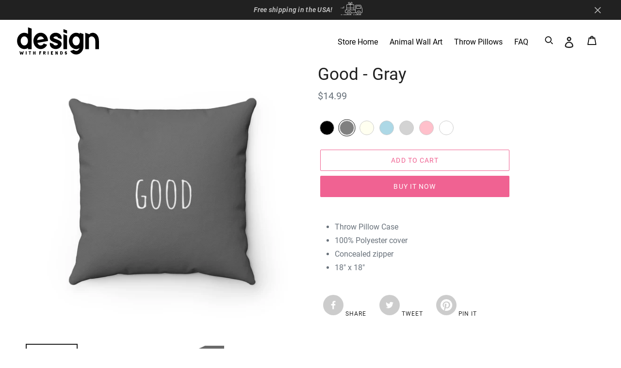

--- FILE ---
content_type: text/html; charset=utf-8
request_url: https://shop.designwithfriends.com/products/good-gray
body_size: 25841
content:
<!doctype html>
<html class="no-js" lang="en">
<head><script>GSXMLHttpRequest = XMLHttpRequest;</script>
  <meta charset="utf-8">
  <meta http-equiv="X-UA-Compatible" content="IE=edge,chrome=1">
  <meta name="viewport" content="width=device-width,initial-scale=1">
  <meta name="theme-color" content="#f06292">
  <link rel="canonical" href="https://shop.designwithfriends.com/products/good-gray"><link rel="shortcut icon" href="//shop.designwithfriends.com/cdn/shop/files/android-chrome-512x512_32x32.png?v=1614292312" type="image/png"><title>Good - Gray
&ndash; The Design With Friends Store</title><meta name="description" content="Throw Pillow Case 100% Polyester cover Concealed zipper 18&quot; x 18&quot;"><!-- /snippets/social-meta-tags.liquid -->




<meta property="og:site_name" content="The Design With Friends Store">
<meta property="og:url" content="https://shop.designwithfriends.com/products/good-gray">
<meta property="og:title" content="Good - Gray">
<meta property="og:type" content="product">
<meta property="og:description" content="Throw Pillow Case 100% Polyester cover Concealed zipper 18&quot; x 18&quot;">

  <meta property="og:price:amount" content="14.99">
  <meta property="og:price:currency" content="USD">

<meta property="og:image" content="http://shop.designwithfriends.com/cdn/shop/products/4f5ddc514f54847fb8deb069cc34ef14_1200x1200.jpg?v=1580386410"><meta property="og:image" content="http://shop.designwithfriends.com/cdn/shop/products/5ff94b9a9e6984feb600fd5ec6571553_1200x1200.jpg?v=1580386410"><meta property="og:image" content="http://shop.designwithfriends.com/cdn/shop/products/9bd46463d06d9e38d1dc152db75da86d_1200x1200.jpg?v=1580386410">
<meta property="og:image:secure_url" content="https://shop.designwithfriends.com/cdn/shop/products/4f5ddc514f54847fb8deb069cc34ef14_1200x1200.jpg?v=1580386410"><meta property="og:image:secure_url" content="https://shop.designwithfriends.com/cdn/shop/products/5ff94b9a9e6984feb600fd5ec6571553_1200x1200.jpg?v=1580386410"><meta property="og:image:secure_url" content="https://shop.designwithfriends.com/cdn/shop/products/9bd46463d06d9e38d1dc152db75da86d_1200x1200.jpg?v=1580386410">


<meta name="twitter:card" content="summary_large_image">
<meta name="twitter:title" content="Good - Gray">
<meta name="twitter:description" content="Throw Pillow Case 100% Polyester cover Concealed zipper 18&quot; x 18&quot;">


  <link href="//shop.designwithfriends.com/cdn/shop/t/3/assets/theme.scss.css?v=18160240243532996891674766753" rel="stylesheet" type="text/css" media="all" />

  <script>
    var theme = {
      breakpoints: {
        medium: 750,
        large: 990,
        widescreen: 1400
      },
      strings: {
        addToCart: "Add to cart",
        soldOut: "Sold out",
        unavailable: "Unavailable",
        regularPrice: "Regular price",
        salePrice: "Sale price",
        sale: "Sale",
        showMore: "Show More",
        showLess: "Show Less",
        addressError: "Error looking up that address",
        addressNoResults: "No results for that address",
        addressQueryLimit: "You have exceeded the Google API usage limit. Consider upgrading to a \u003ca href=\"https:\/\/developers.google.com\/maps\/premium\/usage-limits\"\u003ePremium Plan\u003c\/a\u003e.",
        authError: "There was a problem authenticating your Google Maps account.",
        newWindow: "Opens in a new window.",
        external: "Opens external website.",
        newWindowExternal: "Opens external website in a new window.",
        removeLabel: "Remove [product]",
        update: "Update",
        quantity: "Quantity",
        discountedTotal: "Discounted total",
        regularTotal: "Regular total",
        priceColumn: "See Price column for discount details.",
        quantityMinimumMessage: "Quantity must be 1 or more",
        cartError: "There was an error while updating your cart. Please try again.",
        removedItemMessage: "Removed \u003cspan class=\"cart__removed-product-details\"\u003e([quantity]) [link]\u003c\/span\u003e from your cart.",
        unitPrice: "Unit price",
        unitPriceSeparator: "per",
        oneCartCount: "1 item",
        otherCartCount: "[count] items",
        quantityLabel: "Quantity: [count]"
      },
      moneyFormat: "${{amount}}",
      moneyFormatWithCurrency: "${{amount}} USD"
    }

    document.documentElement.className = document.documentElement.className.replace('no-js', 'js');
  </script><script src="//shop.designwithfriends.com/cdn/shop/t/3/assets/lazysizes.js?v=94224023136283657951583750282" async="async"></script>
  <script src="//shop.designwithfriends.com/cdn/shop/t/3/assets/vendor.js?v=12001839194546984181583750285" defer="defer"></script>
  <script src="//shop.designwithfriends.com/cdn/shop/t/3/assets/theme.js?v=43849414650369268771584297934" defer="defer"></script>

  <script>window.performance && window.performance.mark && window.performance.mark('shopify.content_for_header.start');</script><meta id="shopify-digital-wallet" name="shopify-digital-wallet" content="/28290449540/digital_wallets/dialog">
<meta name="shopify-checkout-api-token" content="3037f4582576714e10117539d9e07106">
<meta id="in-context-paypal-metadata" data-shop-id="28290449540" data-venmo-supported="true" data-environment="production" data-locale="en_US" data-paypal-v4="true" data-currency="USD">
<link rel="alternate" type="application/json+oembed" href="https://shop.designwithfriends.com/products/good-gray.oembed">
<script async="async" src="/checkouts/internal/preloads.js?locale=en-US"></script>
<script id="shopify-features" type="application/json">{"accessToken":"3037f4582576714e10117539d9e07106","betas":["rich-media-storefront-analytics"],"domain":"shop.designwithfriends.com","predictiveSearch":true,"shopId":28290449540,"locale":"en"}</script>
<script>var Shopify = Shopify || {};
Shopify.shop = "design-with-friends.myshopify.com";
Shopify.locale = "en";
Shopify.currency = {"active":"USD","rate":"1.0"};
Shopify.country = "US";
Shopify.theme = {"name":"Design With Friends","id":90854391940,"schema_name":"Debut","schema_version":"14.4.0","theme_store_id":796,"role":"main"};
Shopify.theme.handle = "null";
Shopify.theme.style = {"id":null,"handle":null};
Shopify.cdnHost = "shop.designwithfriends.com/cdn";
Shopify.routes = Shopify.routes || {};
Shopify.routes.root = "/";</script>
<script type="module">!function(o){(o.Shopify=o.Shopify||{}).modules=!0}(window);</script>
<script>!function(o){function n(){var o=[];function n(){o.push(Array.prototype.slice.apply(arguments))}return n.q=o,n}var t=o.Shopify=o.Shopify||{};t.loadFeatures=n(),t.autoloadFeatures=n()}(window);</script>
<script id="shop-js-analytics" type="application/json">{"pageType":"product"}</script>
<script defer="defer" async type="module" src="//shop.designwithfriends.com/cdn/shopifycloud/shop-js/modules/v2/client.init-shop-cart-sync_BN7fPSNr.en.esm.js"></script>
<script defer="defer" async type="module" src="//shop.designwithfriends.com/cdn/shopifycloud/shop-js/modules/v2/chunk.common_Cbph3Kss.esm.js"></script>
<script defer="defer" async type="module" src="//shop.designwithfriends.com/cdn/shopifycloud/shop-js/modules/v2/chunk.modal_DKumMAJ1.esm.js"></script>
<script type="module">
  await import("//shop.designwithfriends.com/cdn/shopifycloud/shop-js/modules/v2/client.init-shop-cart-sync_BN7fPSNr.en.esm.js");
await import("//shop.designwithfriends.com/cdn/shopifycloud/shop-js/modules/v2/chunk.common_Cbph3Kss.esm.js");
await import("//shop.designwithfriends.com/cdn/shopifycloud/shop-js/modules/v2/chunk.modal_DKumMAJ1.esm.js");

  window.Shopify.SignInWithShop?.initShopCartSync?.({"fedCMEnabled":true,"windoidEnabled":true});

</script>
<script>(function() {
  var isLoaded = false;
  function asyncLoad() {
    if (isLoaded) return;
    isLoaded = true;
    var urls = ["https:\/\/shopify.intercom.io\/widget.js?shop=design-with-friends.myshopify.com","\/\/cdn.shopify.com\/proxy\/ca68b6c52ccfc23c90efd6e2710ccda1cdbb8635af15e4750a6abff7c73510eb\/static.cdn.printful.com\/static\/js\/external\/shopify-product-customizer.js?v=0.28\u0026shop=design-with-friends.myshopify.com\u0026sp-cache-control=cHVibGljLCBtYXgtYWdlPTkwMA","https:\/\/cdn.hextom.com\/js\/freeshippingbar.js?shop=design-with-friends.myshopify.com"];
    for (var i = 0; i < urls.length; i++) {
      var s = document.createElement('script');
      s.type = 'text/javascript';
      s.async = true;
      s.src = urls[i];
      var x = document.getElementsByTagName('script')[0];
      x.parentNode.insertBefore(s, x);
    }
  };
  if(window.attachEvent) {
    window.attachEvent('onload', asyncLoad);
  } else {
    window.addEventListener('load', asyncLoad, false);
  }
})();</script>
<script id="__st">var __st={"a":28290449540,"offset":-18000,"reqid":"294dc076-1f44-4357-ace8-5636e5638ff6-1769728863","pageurl":"shop.designwithfriends.com\/products\/good-gray","u":"738b59ff9221","p":"product","rtyp":"product","rid":4513650016388};</script>
<script>window.ShopifyPaypalV4VisibilityTracking = true;</script>
<script id="captcha-bootstrap">!function(){'use strict';const t='contact',e='account',n='new_comment',o=[[t,t],['blogs',n],['comments',n],[t,'customer']],c=[[e,'customer_login'],[e,'guest_login'],[e,'recover_customer_password'],[e,'create_customer']],r=t=>t.map((([t,e])=>`form[action*='/${t}']:not([data-nocaptcha='true']) input[name='form_type'][value='${e}']`)).join(','),a=t=>()=>t?[...document.querySelectorAll(t)].map((t=>t.form)):[];function s(){const t=[...o],e=r(t);return a(e)}const i='password',u='form_key',d=['recaptcha-v3-token','g-recaptcha-response','h-captcha-response',i],f=()=>{try{return window.sessionStorage}catch{return}},m='__shopify_v',_=t=>t.elements[u];function p(t,e,n=!1){try{const o=window.sessionStorage,c=JSON.parse(o.getItem(e)),{data:r}=function(t){const{data:e,action:n}=t;return t[m]||n?{data:e,action:n}:{data:t,action:n}}(c);for(const[e,n]of Object.entries(r))t.elements[e]&&(t.elements[e].value=n);n&&o.removeItem(e)}catch(o){console.error('form repopulation failed',{error:o})}}const l='form_type',E='cptcha';function T(t){t.dataset[E]=!0}const w=window,h=w.document,L='Shopify',v='ce_forms',y='captcha';let A=!1;((t,e)=>{const n=(g='f06e6c50-85a8-45c8-87d0-21a2b65856fe',I='https://cdn.shopify.com/shopifycloud/storefront-forms-hcaptcha/ce_storefront_forms_captcha_hcaptcha.v1.5.2.iife.js',D={infoText:'Protected by hCaptcha',privacyText:'Privacy',termsText:'Terms'},(t,e,n)=>{const o=w[L][v],c=o.bindForm;if(c)return c(t,g,e,D).then(n);var r;o.q.push([[t,g,e,D],n]),r=I,A||(h.body.append(Object.assign(h.createElement('script'),{id:'captcha-provider',async:!0,src:r})),A=!0)});var g,I,D;w[L]=w[L]||{},w[L][v]=w[L][v]||{},w[L][v].q=[],w[L][y]=w[L][y]||{},w[L][y].protect=function(t,e){n(t,void 0,e),T(t)},Object.freeze(w[L][y]),function(t,e,n,w,h,L){const[v,y,A,g]=function(t,e,n){const i=e?o:[],u=t?c:[],d=[...i,...u],f=r(d),m=r(i),_=r(d.filter((([t,e])=>n.includes(e))));return[a(f),a(m),a(_),s()]}(w,h,L),I=t=>{const e=t.target;return e instanceof HTMLFormElement?e:e&&e.form},D=t=>v().includes(t);t.addEventListener('submit',(t=>{const e=I(t);if(!e)return;const n=D(e)&&!e.dataset.hcaptchaBound&&!e.dataset.recaptchaBound,o=_(e),c=g().includes(e)&&(!o||!o.value);(n||c)&&t.preventDefault(),c&&!n&&(function(t){try{if(!f())return;!function(t){const e=f();if(!e)return;const n=_(t);if(!n)return;const o=n.value;o&&e.removeItem(o)}(t);const e=Array.from(Array(32),(()=>Math.random().toString(36)[2])).join('');!function(t,e){_(t)||t.append(Object.assign(document.createElement('input'),{type:'hidden',name:u})),t.elements[u].value=e}(t,e),function(t,e){const n=f();if(!n)return;const o=[...t.querySelectorAll(`input[type='${i}']`)].map((({name:t})=>t)),c=[...d,...o],r={};for(const[a,s]of new FormData(t).entries())c.includes(a)||(r[a]=s);n.setItem(e,JSON.stringify({[m]:1,action:t.action,data:r}))}(t,e)}catch(e){console.error('failed to persist form',e)}}(e),e.submit())}));const S=(t,e)=>{t&&!t.dataset[E]&&(n(t,e.some((e=>e===t))),T(t))};for(const o of['focusin','change'])t.addEventListener(o,(t=>{const e=I(t);D(e)&&S(e,y())}));const B=e.get('form_key'),M=e.get(l),P=B&&M;t.addEventListener('DOMContentLoaded',(()=>{const t=y();if(P)for(const e of t)e.elements[l].value===M&&p(e,B);[...new Set([...A(),...v().filter((t=>'true'===t.dataset.shopifyCaptcha))])].forEach((e=>S(e,t)))}))}(h,new URLSearchParams(w.location.search),n,t,e,['guest_login'])})(!0,!0)}();</script>
<script integrity="sha256-4kQ18oKyAcykRKYeNunJcIwy7WH5gtpwJnB7kiuLZ1E=" data-source-attribution="shopify.loadfeatures" defer="defer" src="//shop.designwithfriends.com/cdn/shopifycloud/storefront/assets/storefront/load_feature-a0a9edcb.js" crossorigin="anonymous"></script>
<script data-source-attribution="shopify.dynamic_checkout.dynamic.init">var Shopify=Shopify||{};Shopify.PaymentButton=Shopify.PaymentButton||{isStorefrontPortableWallets:!0,init:function(){window.Shopify.PaymentButton.init=function(){};var t=document.createElement("script");t.src="https://shop.designwithfriends.com/cdn/shopifycloud/portable-wallets/latest/portable-wallets.en.js",t.type="module",document.head.appendChild(t)}};
</script>
<script data-source-attribution="shopify.dynamic_checkout.buyer_consent">
  function portableWalletsHideBuyerConsent(e){var t=document.getElementById("shopify-buyer-consent"),n=document.getElementById("shopify-subscription-policy-button");t&&n&&(t.classList.add("hidden"),t.setAttribute("aria-hidden","true"),n.removeEventListener("click",e))}function portableWalletsShowBuyerConsent(e){var t=document.getElementById("shopify-buyer-consent"),n=document.getElementById("shopify-subscription-policy-button");t&&n&&(t.classList.remove("hidden"),t.removeAttribute("aria-hidden"),n.addEventListener("click",e))}window.Shopify?.PaymentButton&&(window.Shopify.PaymentButton.hideBuyerConsent=portableWalletsHideBuyerConsent,window.Shopify.PaymentButton.showBuyerConsent=portableWalletsShowBuyerConsent);
</script>
<script>
  function portableWalletsCleanup(e){e&&e.src&&console.error("Failed to load portable wallets script "+e.src);var t=document.querySelectorAll("shopify-accelerated-checkout .shopify-payment-button__skeleton, shopify-accelerated-checkout-cart .wallet-cart-button__skeleton"),e=document.getElementById("shopify-buyer-consent");for(let e=0;e<t.length;e++)t[e].remove();e&&e.remove()}function portableWalletsNotLoadedAsModule(e){e instanceof ErrorEvent&&"string"==typeof e.message&&e.message.includes("import.meta")&&"string"==typeof e.filename&&e.filename.includes("portable-wallets")&&(window.removeEventListener("error",portableWalletsNotLoadedAsModule),window.Shopify.PaymentButton.failedToLoad=e,"loading"===document.readyState?document.addEventListener("DOMContentLoaded",window.Shopify.PaymentButton.init):window.Shopify.PaymentButton.init())}window.addEventListener("error",portableWalletsNotLoadedAsModule);
</script>

<script type="module" src="https://shop.designwithfriends.com/cdn/shopifycloud/portable-wallets/latest/portable-wallets.en.js" onError="portableWalletsCleanup(this)" crossorigin="anonymous"></script>
<script nomodule>
  document.addEventListener("DOMContentLoaded", portableWalletsCleanup);
</script>

<link id="shopify-accelerated-checkout-styles" rel="stylesheet" media="screen" href="https://shop.designwithfriends.com/cdn/shopifycloud/portable-wallets/latest/accelerated-checkout-backwards-compat.css" crossorigin="anonymous">
<style id="shopify-accelerated-checkout-cart">
        #shopify-buyer-consent {
  margin-top: 1em;
  display: inline-block;
  width: 100%;
}

#shopify-buyer-consent.hidden {
  display: none;
}

#shopify-subscription-policy-button {
  background: none;
  border: none;
  padding: 0;
  text-decoration: underline;
  font-size: inherit;
  cursor: pointer;
}

#shopify-subscription-policy-button::before {
  box-shadow: none;
}

      </style>

<script>window.performance && window.performance.mark && window.performance.mark('shopify.content_for_header.end');</script>
  
  <script>
    window['_fs_debug'] = false;
    window['_fs_host'] = 'fullstory.com';
    window['_fs_script'] = 'edge.fullstory.com/s/fs.js';
    window['_fs_org'] = 'BGH68';
    window['_fs_namespace'] = 'FS';
    (function(m,n,e,t,l,o,g,y){
        if (e in m) {if(m.console && m.console.log) { m.console.log('FullStory namespace conflict. Please set window["_fs_namespace"].');} return;}
        g=m[e]=function(a,b,s){g.q?g.q.push([a,b,s]):g._api(a,b,s);};g.q=[];
        o=n.createElement(t);o.async=1;o.crossOrigin='anonymous';o.src='https://'+_fs_script;
        y=n.getElementsByTagName(t)[0];y.parentNode.insertBefore(o,y);
        g.identify=function(i,v,s){g(l,{uid:i},s);if(v)g(l,v,s)};g.setUserVars=function(v,s){g(l,v,s)};g.event=function(i,v,s){g('event',{n:i,p:v},s)};
        g.shutdown=function(){g("rec",!1)};g.restart=function(){g("rec",!0)};
        g.log = function(a,b) { g("log", [a,b]) };
        g.consent=function(a){g("consent",!arguments.length||a)};
        g.identifyAccount=function(i,v){o='account';v=v||{};v.acctId=i;g(o,v)};
        g.clearUserCookie=function(){};
    })(window,document,window['_fs_namespace'],'script','user');
  </script>
  
  <!-- start Mixpanel --><script type="text/javascript">(function(c,a){if(!a.__SV){var b=window;try{var d,m,j,k=b.location,f=k.hash;d=function(a,b){return(m=a.match(RegExp(b+"=([^&]*)")))?m[1]:null};f&&d(f,"state")&&(j=JSON.parse(decodeURIComponent(d(f,"state"))),"mpeditor"===j.action&&(b.sessionStorage.setItem("_mpcehash",f),history.replaceState(j.desiredHash||"",c.title,k.pathname+k.search)))}catch(n){}var l,h;window.mixpanel=a;a._i=[];a.init=function(b,d,g){function c(b,i){var a=i.split(".");2==a.length&&(b=b[a[0]],i=a[1]);b[i]=function(){b.push([i].concat(Array.prototype.slice.call(arguments,
0)))}}var e=a;"undefined"!==typeof g?e=a[g]=[]:g="mixpanel";e.people=e.people||[];e.toString=function(b){var a="mixpanel";"mixpanel"!==g&&(a+="."+g);b||(a+=" (stub)");return a};e.people.toString=function(){return e.toString(1)+".people (stub)"};l="disable time_event track track_pageview track_links track_forms track_with_groups add_group set_group remove_group register register_once alias unregister identify name_tag set_config reset opt_in_tracking opt_out_tracking has_opted_in_tracking has_opted_out_tracking clear_opt_in_out_tracking people.set people.set_once people.unset people.increment people.append people.union people.track_charge people.clear_charges people.delete_user people.remove".split(" ");
for(h=0;h<l.length;h++)c(e,l[h]);var f="set set_once union unset remove delete".split(" ");e.get_group=function(){function a(c){b[c]=function(){call2_args=arguments;call2=[c].concat(Array.prototype.slice.call(call2_args,0));e.push([d,call2])}}for(var b={},d=["get_group"].concat(Array.prototype.slice.call(arguments,0)),c=0;c<f.length;c++)a(f[c]);return b};a._i.push([b,d,g])};a.__SV=1.2;b=c.createElement("script");b.type="text/javascript";b.async=!0;b.src="undefined"!==typeof MIXPANEL_CUSTOM_LIB_URL?
MIXPANEL_CUSTOM_LIB_URL:"file:"===c.location.protocol&&"//cdn4.mxpnl.com/libs/mixpanel-2-latest.min.js".match(/^\/\//)?"https://cdn4.mxpnl.com/libs/mixpanel-2-latest.min.js":"//cdn4.mxpnl.com/libs/mixpanel-2-latest.min.js";d=c.getElementsByTagName("script")[0];d.parentNode.insertBefore(b,d)}})(document,window.mixpanel||[]);
mixpanel.init("e4897e157211e86256aa51eb50ff8614");</script>
  
  

  <script type="text/javascript">
  mixpanel.track_links(".site-nav a", 
                       "shop-topbar-navigation", 
                       { "referrer": document.referrer }
                      );
    
  mixpanel.track_links("#shopify-section-featured-collections .grid__item--featured-collections a", 
                       "shop-featured-collection-product-press",
                       { "referrer": document.referrer }
                      );
    
  mixpanel.track_links("#shopify-section-featured-collections .btn", 
                       "shop-featured-collection-view-all-press",
                       { "referrer": document.referrer }
                      );
  </script>
  <!-- end Mixpanel -->
  
  <!-- Pinterest Tag -->
<script type="text/javascript">
!function(e){if(!window.pintrk){window.pintrk=function()
{window.pintrk.queue.push(Array.prototype.slice.call(arguments))};var
n=window.pintrk;n.queue=[],n.version="3.0";var
t=document.createElement("script");t.async=!0,t.src=e;var
r=document.getElementsByTagName("script")[0];r.parentNode.insertBefore(t,r)}}
("https://s.pinimg.com/ct/core.js"); 

pintrk('load','2613962419801', { em: '', });
pintrk('page');
</script> 
<noscript> 
<img height="1" width="1" style="display:none;" alt=""
src="https://ct.pinterest.com/v3/?tid=2613962419801&noscript=1" /> 
</noscript>
<!-- end Pinterest Tag -->
  

<link href="https://monorail-edge.shopifysvc.com" rel="dns-prefetch">
<script>(function(){if ("sendBeacon" in navigator && "performance" in window) {try {var session_token_from_headers = performance.getEntriesByType('navigation')[0].serverTiming.find(x => x.name == '_s').description;} catch {var session_token_from_headers = undefined;}var session_cookie_matches = document.cookie.match(/_shopify_s=([^;]*)/);var session_token_from_cookie = session_cookie_matches && session_cookie_matches.length === 2 ? session_cookie_matches[1] : "";var session_token = session_token_from_headers || session_token_from_cookie || "";function handle_abandonment_event(e) {var entries = performance.getEntries().filter(function(entry) {return /monorail-edge.shopifysvc.com/.test(entry.name);});if (!window.abandonment_tracked && entries.length === 0) {window.abandonment_tracked = true;var currentMs = Date.now();var navigation_start = performance.timing.navigationStart;var payload = {shop_id: 28290449540,url: window.location.href,navigation_start,duration: currentMs - navigation_start,session_token,page_type: "product"};window.navigator.sendBeacon("https://monorail-edge.shopifysvc.com/v1/produce", JSON.stringify({schema_id: "online_store_buyer_site_abandonment/1.1",payload: payload,metadata: {event_created_at_ms: currentMs,event_sent_at_ms: currentMs}}));}}window.addEventListener('pagehide', handle_abandonment_event);}}());</script>
<script id="web-pixels-manager-setup">(function e(e,d,r,n,o){if(void 0===o&&(o={}),!Boolean(null===(a=null===(i=window.Shopify)||void 0===i?void 0:i.analytics)||void 0===a?void 0:a.replayQueue)){var i,a;window.Shopify=window.Shopify||{};var t=window.Shopify;t.analytics=t.analytics||{};var s=t.analytics;s.replayQueue=[],s.publish=function(e,d,r){return s.replayQueue.push([e,d,r]),!0};try{self.performance.mark("wpm:start")}catch(e){}var l=function(){var e={modern:/Edge?\/(1{2}[4-9]|1[2-9]\d|[2-9]\d{2}|\d{4,})\.\d+(\.\d+|)|Firefox\/(1{2}[4-9]|1[2-9]\d|[2-9]\d{2}|\d{4,})\.\d+(\.\d+|)|Chrom(ium|e)\/(9{2}|\d{3,})\.\d+(\.\d+|)|(Maci|X1{2}).+ Version\/(15\.\d+|(1[6-9]|[2-9]\d|\d{3,})\.\d+)([,.]\d+|)( \(\w+\)|)( Mobile\/\w+|) Safari\/|Chrome.+OPR\/(9{2}|\d{3,})\.\d+\.\d+|(CPU[ +]OS|iPhone[ +]OS|CPU[ +]iPhone|CPU IPhone OS|CPU iPad OS)[ +]+(15[._]\d+|(1[6-9]|[2-9]\d|\d{3,})[._]\d+)([._]\d+|)|Android:?[ /-](13[3-9]|1[4-9]\d|[2-9]\d{2}|\d{4,})(\.\d+|)(\.\d+|)|Android.+Firefox\/(13[5-9]|1[4-9]\d|[2-9]\d{2}|\d{4,})\.\d+(\.\d+|)|Android.+Chrom(ium|e)\/(13[3-9]|1[4-9]\d|[2-9]\d{2}|\d{4,})\.\d+(\.\d+|)|SamsungBrowser\/([2-9]\d|\d{3,})\.\d+/,legacy:/Edge?\/(1[6-9]|[2-9]\d|\d{3,})\.\d+(\.\d+|)|Firefox\/(5[4-9]|[6-9]\d|\d{3,})\.\d+(\.\d+|)|Chrom(ium|e)\/(5[1-9]|[6-9]\d|\d{3,})\.\d+(\.\d+|)([\d.]+$|.*Safari\/(?![\d.]+ Edge\/[\d.]+$))|(Maci|X1{2}).+ Version\/(10\.\d+|(1[1-9]|[2-9]\d|\d{3,})\.\d+)([,.]\d+|)( \(\w+\)|)( Mobile\/\w+|) Safari\/|Chrome.+OPR\/(3[89]|[4-9]\d|\d{3,})\.\d+\.\d+|(CPU[ +]OS|iPhone[ +]OS|CPU[ +]iPhone|CPU IPhone OS|CPU iPad OS)[ +]+(10[._]\d+|(1[1-9]|[2-9]\d|\d{3,})[._]\d+)([._]\d+|)|Android:?[ /-](13[3-9]|1[4-9]\d|[2-9]\d{2}|\d{4,})(\.\d+|)(\.\d+|)|Mobile Safari.+OPR\/([89]\d|\d{3,})\.\d+\.\d+|Android.+Firefox\/(13[5-9]|1[4-9]\d|[2-9]\d{2}|\d{4,})\.\d+(\.\d+|)|Android.+Chrom(ium|e)\/(13[3-9]|1[4-9]\d|[2-9]\d{2}|\d{4,})\.\d+(\.\d+|)|Android.+(UC? ?Browser|UCWEB|U3)[ /]?(15\.([5-9]|\d{2,})|(1[6-9]|[2-9]\d|\d{3,})\.\d+)\.\d+|SamsungBrowser\/(5\.\d+|([6-9]|\d{2,})\.\d+)|Android.+MQ{2}Browser\/(14(\.(9|\d{2,})|)|(1[5-9]|[2-9]\d|\d{3,})(\.\d+|))(\.\d+|)|K[Aa][Ii]OS\/(3\.\d+|([4-9]|\d{2,})\.\d+)(\.\d+|)/},d=e.modern,r=e.legacy,n=navigator.userAgent;return n.match(d)?"modern":n.match(r)?"legacy":"unknown"}(),u="modern"===l?"modern":"legacy",c=(null!=n?n:{modern:"",legacy:""})[u],f=function(e){return[e.baseUrl,"/wpm","/b",e.hashVersion,"modern"===e.buildTarget?"m":"l",".js"].join("")}({baseUrl:d,hashVersion:r,buildTarget:u}),m=function(e){var d=e.version,r=e.bundleTarget,n=e.surface,o=e.pageUrl,i=e.monorailEndpoint;return{emit:function(e){var a=e.status,t=e.errorMsg,s=(new Date).getTime(),l=JSON.stringify({metadata:{event_sent_at_ms:s},events:[{schema_id:"web_pixels_manager_load/3.1",payload:{version:d,bundle_target:r,page_url:o,status:a,surface:n,error_msg:t},metadata:{event_created_at_ms:s}}]});if(!i)return console&&console.warn&&console.warn("[Web Pixels Manager] No Monorail endpoint provided, skipping logging."),!1;try{return self.navigator.sendBeacon.bind(self.navigator)(i,l)}catch(e){}var u=new XMLHttpRequest;try{return u.open("POST",i,!0),u.setRequestHeader("Content-Type","text/plain"),u.send(l),!0}catch(e){return console&&console.warn&&console.warn("[Web Pixels Manager] Got an unhandled error while logging to Monorail."),!1}}}}({version:r,bundleTarget:l,surface:e.surface,pageUrl:self.location.href,monorailEndpoint:e.monorailEndpoint});try{o.browserTarget=l,function(e){var d=e.src,r=e.async,n=void 0===r||r,o=e.onload,i=e.onerror,a=e.sri,t=e.scriptDataAttributes,s=void 0===t?{}:t,l=document.createElement("script"),u=document.querySelector("head"),c=document.querySelector("body");if(l.async=n,l.src=d,a&&(l.integrity=a,l.crossOrigin="anonymous"),s)for(var f in s)if(Object.prototype.hasOwnProperty.call(s,f))try{l.dataset[f]=s[f]}catch(e){}if(o&&l.addEventListener("load",o),i&&l.addEventListener("error",i),u)u.appendChild(l);else{if(!c)throw new Error("Did not find a head or body element to append the script");c.appendChild(l)}}({src:f,async:!0,onload:function(){if(!function(){var e,d;return Boolean(null===(d=null===(e=window.Shopify)||void 0===e?void 0:e.analytics)||void 0===d?void 0:d.initialized)}()){var d=window.webPixelsManager.init(e)||void 0;if(d){var r=window.Shopify.analytics;r.replayQueue.forEach((function(e){var r=e[0],n=e[1],o=e[2];d.publishCustomEvent(r,n,o)})),r.replayQueue=[],r.publish=d.publishCustomEvent,r.visitor=d.visitor,r.initialized=!0}}},onerror:function(){return m.emit({status:"failed",errorMsg:"".concat(f," has failed to load")})},sri:function(e){var d=/^sha384-[A-Za-z0-9+/=]+$/;return"string"==typeof e&&d.test(e)}(c)?c:"",scriptDataAttributes:o}),m.emit({status:"loading"})}catch(e){m.emit({status:"failed",errorMsg:(null==e?void 0:e.message)||"Unknown error"})}}})({shopId: 28290449540,storefrontBaseUrl: "https://shop.designwithfriends.com",extensionsBaseUrl: "https://extensions.shopifycdn.com/cdn/shopifycloud/web-pixels-manager",monorailEndpoint: "https://monorail-edge.shopifysvc.com/unstable/produce_batch",surface: "storefront-renderer",enabledBetaFlags: ["2dca8a86"],webPixelsConfigList: [{"id":"174719143","configuration":"{\"pixel_id\":\"1056459718106666\",\"pixel_type\":\"facebook_pixel\",\"metaapp_system_user_token\":\"-\"}","eventPayloadVersion":"v1","runtimeContext":"OPEN","scriptVersion":"ca16bc87fe92b6042fbaa3acc2fbdaa6","type":"APP","apiClientId":2329312,"privacyPurposes":["ANALYTICS","MARKETING","SALE_OF_DATA"],"dataSharingAdjustments":{"protectedCustomerApprovalScopes":["read_customer_address","read_customer_email","read_customer_name","read_customer_personal_data","read_customer_phone"]}},{"id":"74612903","eventPayloadVersion":"v1","runtimeContext":"LAX","scriptVersion":"1","type":"CUSTOM","privacyPurposes":["MARKETING"],"name":"Meta pixel (migrated)"},{"id":"125010087","eventPayloadVersion":"v1","runtimeContext":"LAX","scriptVersion":"1","type":"CUSTOM","privacyPurposes":["ANALYTICS"],"name":"Google Analytics tag (migrated)"},{"id":"shopify-app-pixel","configuration":"{}","eventPayloadVersion":"v1","runtimeContext":"STRICT","scriptVersion":"0450","apiClientId":"shopify-pixel","type":"APP","privacyPurposes":["ANALYTICS","MARKETING"]},{"id":"shopify-custom-pixel","eventPayloadVersion":"v1","runtimeContext":"LAX","scriptVersion":"0450","apiClientId":"shopify-pixel","type":"CUSTOM","privacyPurposes":["ANALYTICS","MARKETING"]}],isMerchantRequest: false,initData: {"shop":{"name":"The Design With Friends Store","paymentSettings":{"currencyCode":"USD"},"myshopifyDomain":"design-with-friends.myshopify.com","countryCode":"US","storefrontUrl":"https:\/\/shop.designwithfriends.com"},"customer":null,"cart":null,"checkout":null,"productVariants":[{"price":{"amount":14.99,"currencyCode":"USD"},"product":{"title":"Good - Gray","vendor":"Printify","id":"4513650016388","untranslatedTitle":"Good - Gray","url":"\/products\/good-gray","type":"Home Decor"},"id":"31974731481220","image":{"src":"\/\/shop.designwithfriends.com\/cdn\/shop\/products\/4f5ddc514f54847fb8deb069cc34ef14.jpg?v=1580386410"},"sku":"1081093514","title":"Default Title","untranslatedTitle":"Default Title"}],"purchasingCompany":null},},"https://shop.designwithfriends.com/cdn","1d2a099fw23dfb22ep557258f5m7a2edbae",{"modern":"","legacy":""},{"shopId":"28290449540","storefrontBaseUrl":"https:\/\/shop.designwithfriends.com","extensionBaseUrl":"https:\/\/extensions.shopifycdn.com\/cdn\/shopifycloud\/web-pixels-manager","surface":"storefront-renderer","enabledBetaFlags":"[\"2dca8a86\"]","isMerchantRequest":"false","hashVersion":"1d2a099fw23dfb22ep557258f5m7a2edbae","publish":"custom","events":"[[\"page_viewed\",{}],[\"product_viewed\",{\"productVariant\":{\"price\":{\"amount\":14.99,\"currencyCode\":\"USD\"},\"product\":{\"title\":\"Good - Gray\",\"vendor\":\"Printify\",\"id\":\"4513650016388\",\"untranslatedTitle\":\"Good - Gray\",\"url\":\"\/products\/good-gray\",\"type\":\"Home Decor\"},\"id\":\"31974731481220\",\"image\":{\"src\":\"\/\/shop.designwithfriends.com\/cdn\/shop\/products\/4f5ddc514f54847fb8deb069cc34ef14.jpg?v=1580386410\"},\"sku\":\"1081093514\",\"title\":\"Default Title\",\"untranslatedTitle\":\"Default Title\"}}]]"});</script><script>
  window.ShopifyAnalytics = window.ShopifyAnalytics || {};
  window.ShopifyAnalytics.meta = window.ShopifyAnalytics.meta || {};
  window.ShopifyAnalytics.meta.currency = 'USD';
  var meta = {"product":{"id":4513650016388,"gid":"gid:\/\/shopify\/Product\/4513650016388","vendor":"Printify","type":"Home Decor","handle":"good-gray","variants":[{"id":31974731481220,"price":1499,"name":"Good - Gray","public_title":null,"sku":"1081093514"}],"remote":false},"page":{"pageType":"product","resourceType":"product","resourceId":4513650016388,"requestId":"294dc076-1f44-4357-ace8-5636e5638ff6-1769728863"}};
  for (var attr in meta) {
    window.ShopifyAnalytics.meta[attr] = meta[attr];
  }
</script>
<script class="analytics">
  (function () {
    var customDocumentWrite = function(content) {
      var jquery = null;

      if (window.jQuery) {
        jquery = window.jQuery;
      } else if (window.Checkout && window.Checkout.$) {
        jquery = window.Checkout.$;
      }

      if (jquery) {
        jquery('body').append(content);
      }
    };

    var hasLoggedConversion = function(token) {
      if (token) {
        return document.cookie.indexOf('loggedConversion=' + token) !== -1;
      }
      return false;
    }

    var setCookieIfConversion = function(token) {
      if (token) {
        var twoMonthsFromNow = new Date(Date.now());
        twoMonthsFromNow.setMonth(twoMonthsFromNow.getMonth() + 2);

        document.cookie = 'loggedConversion=' + token + '; expires=' + twoMonthsFromNow;
      }
    }

    var trekkie = window.ShopifyAnalytics.lib = window.trekkie = window.trekkie || [];
    if (trekkie.integrations) {
      return;
    }
    trekkie.methods = [
      'identify',
      'page',
      'ready',
      'track',
      'trackForm',
      'trackLink'
    ];
    trekkie.factory = function(method) {
      return function() {
        var args = Array.prototype.slice.call(arguments);
        args.unshift(method);
        trekkie.push(args);
        return trekkie;
      };
    };
    for (var i = 0; i < trekkie.methods.length; i++) {
      var key = trekkie.methods[i];
      trekkie[key] = trekkie.factory(key);
    }
    trekkie.load = function(config) {
      trekkie.config = config || {};
      trekkie.config.initialDocumentCookie = document.cookie;
      var first = document.getElementsByTagName('script')[0];
      var script = document.createElement('script');
      script.type = 'text/javascript';
      script.onerror = function(e) {
        var scriptFallback = document.createElement('script');
        scriptFallback.type = 'text/javascript';
        scriptFallback.onerror = function(error) {
                var Monorail = {
      produce: function produce(monorailDomain, schemaId, payload) {
        var currentMs = new Date().getTime();
        var event = {
          schema_id: schemaId,
          payload: payload,
          metadata: {
            event_created_at_ms: currentMs,
            event_sent_at_ms: currentMs
          }
        };
        return Monorail.sendRequest("https://" + monorailDomain + "/v1/produce", JSON.stringify(event));
      },
      sendRequest: function sendRequest(endpointUrl, payload) {
        // Try the sendBeacon API
        if (window && window.navigator && typeof window.navigator.sendBeacon === 'function' && typeof window.Blob === 'function' && !Monorail.isIos12()) {
          var blobData = new window.Blob([payload], {
            type: 'text/plain'
          });

          if (window.navigator.sendBeacon(endpointUrl, blobData)) {
            return true;
          } // sendBeacon was not successful

        } // XHR beacon

        var xhr = new XMLHttpRequest();

        try {
          xhr.open('POST', endpointUrl);
          xhr.setRequestHeader('Content-Type', 'text/plain');
          xhr.send(payload);
        } catch (e) {
          console.log(e);
        }

        return false;
      },
      isIos12: function isIos12() {
        return window.navigator.userAgent.lastIndexOf('iPhone; CPU iPhone OS 12_') !== -1 || window.navigator.userAgent.lastIndexOf('iPad; CPU OS 12_') !== -1;
      }
    };
    Monorail.produce('monorail-edge.shopifysvc.com',
      'trekkie_storefront_load_errors/1.1',
      {shop_id: 28290449540,
      theme_id: 90854391940,
      app_name: "storefront",
      context_url: window.location.href,
      source_url: "//shop.designwithfriends.com/cdn/s/trekkie.storefront.c59ea00e0474b293ae6629561379568a2d7c4bba.min.js"});

        };
        scriptFallback.async = true;
        scriptFallback.src = '//shop.designwithfriends.com/cdn/s/trekkie.storefront.c59ea00e0474b293ae6629561379568a2d7c4bba.min.js';
        first.parentNode.insertBefore(scriptFallback, first);
      };
      script.async = true;
      script.src = '//shop.designwithfriends.com/cdn/s/trekkie.storefront.c59ea00e0474b293ae6629561379568a2d7c4bba.min.js';
      first.parentNode.insertBefore(script, first);
    };
    trekkie.load(
      {"Trekkie":{"appName":"storefront","development":false,"defaultAttributes":{"shopId":28290449540,"isMerchantRequest":null,"themeId":90854391940,"themeCityHash":"14149687170906989598","contentLanguage":"en","currency":"USD","eventMetadataId":"36a92a62-557c-46bd-98b2-3870502425fe"},"isServerSideCookieWritingEnabled":true,"monorailRegion":"shop_domain","enabledBetaFlags":["65f19447","b5387b81"]},"Session Attribution":{},"S2S":{"facebookCapiEnabled":true,"source":"trekkie-storefront-renderer","apiClientId":580111}}
    );

    var loaded = false;
    trekkie.ready(function() {
      if (loaded) return;
      loaded = true;

      window.ShopifyAnalytics.lib = window.trekkie;

      var originalDocumentWrite = document.write;
      document.write = customDocumentWrite;
      try { window.ShopifyAnalytics.merchantGoogleAnalytics.call(this); } catch(error) {};
      document.write = originalDocumentWrite;

      window.ShopifyAnalytics.lib.page(null,{"pageType":"product","resourceType":"product","resourceId":4513650016388,"requestId":"294dc076-1f44-4357-ace8-5636e5638ff6-1769728863","shopifyEmitted":true});

      var match = window.location.pathname.match(/checkouts\/(.+)\/(thank_you|post_purchase)/)
      var token = match? match[1]: undefined;
      if (!hasLoggedConversion(token)) {
        setCookieIfConversion(token);
        window.ShopifyAnalytics.lib.track("Viewed Product",{"currency":"USD","variantId":31974731481220,"productId":4513650016388,"productGid":"gid:\/\/shopify\/Product\/4513650016388","name":"Good - Gray","price":"14.99","sku":"1081093514","brand":"Printify","variant":null,"category":"Home Decor","nonInteraction":true,"remote":false},undefined,undefined,{"shopifyEmitted":true});
      window.ShopifyAnalytics.lib.track("monorail:\/\/trekkie_storefront_viewed_product\/1.1",{"currency":"USD","variantId":31974731481220,"productId":4513650016388,"productGid":"gid:\/\/shopify\/Product\/4513650016388","name":"Good - Gray","price":"14.99","sku":"1081093514","brand":"Printify","variant":null,"category":"Home Decor","nonInteraction":true,"remote":false,"referer":"https:\/\/shop.designwithfriends.com\/products\/good-gray"});
      }
    });


        var eventsListenerScript = document.createElement('script');
        eventsListenerScript.async = true;
        eventsListenerScript.src = "//shop.designwithfriends.com/cdn/shopifycloud/storefront/assets/shop_events_listener-3da45d37.js";
        document.getElementsByTagName('head')[0].appendChild(eventsListenerScript);

})();</script>
  <script>
  if (!window.ga || (window.ga && typeof window.ga !== 'function')) {
    window.ga = function ga() {
      (window.ga.q = window.ga.q || []).push(arguments);
      if (window.Shopify && window.Shopify.analytics && typeof window.Shopify.analytics.publish === 'function') {
        window.Shopify.analytics.publish("ga_stub_called", {}, {sendTo: "google_osp_migration"});
      }
      console.error("Shopify's Google Analytics stub called with:", Array.from(arguments), "\nSee https://help.shopify.com/manual/promoting-marketing/pixels/pixel-migration#google for more information.");
    };
    if (window.Shopify && window.Shopify.analytics && typeof window.Shopify.analytics.publish === 'function') {
      window.Shopify.analytics.publish("ga_stub_initialized", {}, {sendTo: "google_osp_migration"});
    }
  }
</script>
<script
  defer
  src="https://shop.designwithfriends.com/cdn/shopifycloud/perf-kit/shopify-perf-kit-3.1.0.min.js"
  data-application="storefront-renderer"
  data-shop-id="28290449540"
  data-render-region="gcp-us-central1"
  data-page-type="product"
  data-theme-instance-id="90854391940"
  data-theme-name="Debut"
  data-theme-version="14.4.0"
  data-monorail-region="shop_domain"
  data-resource-timing-sampling-rate="10"
  data-shs="true"
  data-shs-beacon="true"
  data-shs-export-with-fetch="true"
  data-shs-logs-sample-rate="1"
  data-shs-beacon-endpoint="https://shop.designwithfriends.com/api/collect"
></script>
</head>

<body class="template-product good-gray">

  <a class="in-page-link visually-hidden skip-link" href="#MainContent">Skip to content</a>

  <div id="SearchDrawer" class="search-bar drawer drawer--top" role="dialog" aria-modal="true" aria-label="Search">
    <div class="search-bar__table">
      <div class="search-bar__table-cell search-bar__form-wrapper">
        <form class="search search-bar__form" action="/search" method="get" role="search">
          <input class="search__input search-bar__input" type="search" name="q" value="" placeholder="Search" aria-label="Search">
          <button class="search-bar__submit search__submit btn--link" type="submit">
            <svg data-name="Layer 1" xmlns="http://www.w3.org/2000/svg" viewBox="0 0 26 26"><defs><style>.cls-search-icon-1{fill:#000;}</style></defs><title>ic_search</title><path class="cls-search-icon-1" d="M12,5a5.93,5.93,0,0,1,4.24,1.76,6,6,0,0,1,0,8.48,6,6,0,0,1-8.48,0,6,6,0,0,1,0-8.48A5.93,5.93,0,0,1,12,5m0-2a8,8,0,1,0,5.66,2.34A8,8,0,0,0,12,3Z"/><polygon class="cls-search-icon-1" points="23.31 20.9 20.16 17.75 18.72 17.01 17.3 15.6 16.6 16.3 18.01 17.72 18.75 19.16 21.9 22.31 23.31 20.9"/></svg>
            <span class="icon__fallback-text">Submit</span>
          </button>
        </form>
      </div>
      <div class="search-bar__table-cell text-right">
        <button type="button" class="btn--link search-bar__close js-drawer-close">
          <svg aria-hidden="true" focusable="false" role="presentation" class="icon icon-close" viewBox="0 0 9 9">
<g><polygon points="8.7,1 8,0.3 4.5,3.8 1,0.3 0.3,1 3.8,4.5 0.3,8 1,8.7 4.5,5.2 8,8.7 8.7,8 5.2,4.5 	"/></g>
</svg>
          <span class="icon__fallback-text">Close search</span>
        </button>
      </div>
    </div>
  </div><style data-shopify>

  .cart-popup {
    box-shadow: 1px 1px 10px 2px rgba(232, 233, 235, 0.5);
  }</style><div class="cart-popup-wrapper cart-popup-wrapper--hidden" role="dialog" aria-modal="true" aria-labelledby="CartPopupHeading" data-cart-popup-wrapper>
  <div class="cart-popup" data-cart-popup tabindex="-1">
    <h2 id="CartPopupHeading" class="cart-popup__heading">Just added to your cart</h2>
    <button class="cart-popup__close" aria-label="Close" data-cart-popup-close><svg aria-hidden="true" focusable="false" role="presentation" class="icon icon-close" viewBox="0 0 9 9">
<g><polygon points="8.7,1 8,0.3 4.5,3.8 1,0.3 0.3,1 3.8,4.5 0.3,8 1,8.7 4.5,5.2 8,8.7 8.7,8 5.2,4.5 	"/></g>
</svg></button>

    <div class="cart-popup-item">
      <div class="cart-popup-item__image-wrapper hide" data-cart-popup-image-wrapper>
        <div class="cart-popup-item__image cart-popup-item__image--placeholder" data-cart-popup-image-placeholder>
          <div data-placeholder-size></div>
          <div class="placeholder-background placeholder-background--animation"></div>
        </div>
      </div>
      <div class="cart-popup-item__description">
        <div>
          <div class="cart-popup-item__title" data-cart-popup-title></div>
          <ul class="product-details" aria-label="Product details" data-cart-popup-product-details></ul>
        </div>
        <div class="cart-popup-item__quantity">
          <span class="visually-hidden" data-cart-popup-quantity-label></span>
          <span aria-hidden="true">Qty:</span>
          <span aria-hidden="true" data-cart-popup-quantity></span>
        </div>
      </div>
    </div>

    <a href="/cart" class="cart-popup__cta-link btn btn--secondary-accent">
      View cart (<span data-cart-popup-cart-quantity></span>)
    </a>

    <div class="cart-popup__dismiss">
      <button class="cart-popup__dismiss-button text-link text-link--accent" data-cart-popup-dismiss>
        Continue shopping
      </button>
    </div>
  </div>
</div>

<div id="shopify-section-announcement-bar" class="shopify-section">
  
  <style>
    .announcement-bar {
      display: none;
      
      position: fixed;
      top: 0;
      left: 0;
      width: 100%;
      background-color: #212121;
      text-align:center;
      justify-content: center;
      align-items: center;
      height: 41px;
    }
    
    .announcement-bar p {
      padding: 0;
      font-size: 14px;
      margin:0 !important;
    }
    
    .announcement-bar .close-button {
      position: absolute;
      right: 0;
      top: 50%;
      transform: translateY(-50%);
      margin-right: 35px;
      background: none;
      border: none;
    }
    
    .announcement-bar .icon-close {
      width: 0.875rem;
      height: 0.875rem;
    }
    
    .announcement-icon * {
      margin-left: 12px;
      fill: #bcbcbc !important;
    }
        
    .announcement-bar .icon-close * {
      fill: #bcbcbc !important;
    }
    
    .announcement-bar__message,
    .announcement-bar--link {
      color: #bcbcbc;
      font-style: italic;
      font-weight: 600;
      letter-spacing: 0.28px;
    }
    
    .announcement-bar-show {
      position:relative;
      top: 41px !important;
    }
    
    .announcement-bar-show #shopify-section-header {
      top: 41px !important;
    }
    
    .announcement-bar-show .announcement-bar {
      display: flex;
    }
    
    @media only screen and (max-width: 355px) {
      .announcement-icon {
        display: none;
      }
    }
  </style>

  <script>
    var isAnnouncementBarShown = true;
    
    function applyAnnouncementBar() {
      if(isAnnouncementBarShown) {
        document.body.classList.add('announcement-bar-show');
      } else {
        document.body.classList.remove('announcement-bar-show');
      }      
    }
    
    function closeAnnouncementBar() {
      isAnnouncementBarShown = false;
      applyAnnouncementBar();
    }
    
    applyAnnouncementBar();
  </script>

  
  <div class="announcement-bar">
    

      
      
      
      
      
      
      
      
      
      
      <button onclick="closeAnnouncementBar()" class="close-button">
        <svg aria-hidden="true" focusable="false" role="presentation" class="icon icon-close" viewBox="0 0 9 9">
<g><polygon points="8.7,1 8,0.3 4.5,3.8 1,0.3 0.3,1 3.8,4.5 0.3,8 1,8.7 4.5,5.2 8,8.7 8.7,8 5.2,4.5 	"/></g>
</svg>
      </button>
      <p class="announcement-bar__message">Free shipping in the USA!</p>
      <div class="announcement-icon"><svg width="60px" height="32px" viewBox="0 0 60 32"><defs><style>.cls-truck-icon-1{fill:#212121;}</style></defs><path class="cls-truck-icon-1" d="M21.5,23.5A2,2,0,0,0,19.57,25a1.82,1.82,0,0,0,0,1,2,2,0,0,0,3.86,0,1.82,1.82,0,0,0,0-1A2,2,0,0,0,21.5,23.5Zm.85,2.5a1,1,0,0,1-1.7,0,.91.91,0,0,1,0-1,1,1,0,0,1,1.7,0,.91.91,0,0,1,0,1Z"/><path class="cls-truck-icon-1" d="M48.9,16.69l-2.44-6.32A2,2,0,0,0,44.56,9H36a2,2,0,0,0-2,2v8.28A2,2,0,0,0,33,19H32V10a2,2,0,0,0-2-2H26.11c1.23-.79,2.3-1.74,2.38-2.77a1.74,1.74,0,0,0-.83-1.58,1.59,1.59,0,0,0-1.61-.27c-1,.39-1.65,1.85-2.05,3.13C23.6,5.23,22.94,3.77,22,3.38a1.59,1.59,0,0,0-1.61.27,1.74,1.74,0,0,0-.83,1.58c.08,1,1.16,2,2.39,2.77H18a2,2,0,0,0-2,2v9H15a2,2,0,0,0-2,2v3a2,2,0,0,0,2,2h2.05a4.53,4.53,0,0,0,1.66,3H11a.5.5,0,0,0,0,1H26a.5.5,0,0,0,0-1H24.29A4.53,4.53,0,0,0,26,26H33a2,2,0,0,0,1.5-.69A2,2,0,0,0,36,26h1a4.53,4.53,0,0,0,1.66,3H34a.5.5,0,0,0,0,1H46a.5.5,0,0,0,0-1H44.29A4.53,4.53,0,0,0,46,26h1a2,2,0,0,0,2-2V17.32A2,2,0,0,0,48.9,16.69ZM26.42,4.31a.48.48,0,0,1,.18,0,.78.78,0,0,1,.47.19c.46.34.43.6.43.69,0,.39-.46,1.2-2.78,2.52C25.09,6.2,25.73,4.58,26.42,4.31ZM24.5,9H30a1,1,0,0,1,1,1v5H24.5Zm0,7H31v3H24.5Zm-4-10.85c0-.09,0-.35.43-.69a.78.78,0,0,1,.47-.19.48.48,0,0,1,.18,0c.69.27,1.33,1.89,1.7,3.36C21,6.35,20.53,5.54,20.5,5.15ZM17,10a1,1,0,0,1,1-1h5.5v6H17Zm0,6h6.5v3H17Zm8,10a3.48,3.48,0,0,1-6.9,0,4,4,0,0,1-.05-.5,4,4,0,0,1,.05-.5A3.48,3.48,0,0,1,25,25a4,4,0,0,1,.05.5A4,4,0,0,1,25,26ZM34,24a1,1,0,0,1-1,1H26a4.48,4.48,0,0,0-8.9,0H15a1,1,0,0,1-1-1V21a1,1,0,0,1,1-1H33a1,1,0,0,1,1,1Zm11,2a3.48,3.48,0,0,1-6.9,0,4,4,0,0,1,0-.5,4,4,0,0,1,0-.5A3.48,3.48,0,0,1,45,25a4,4,0,0,1,0,.5A4,4,0,0,1,45,26Zm3-2a1,1,0,0,1-1,1H46a4.48,4.48,0,0,0-8.9,0H36a1,1,0,0,1-1-1V11a1,1,0,0,1,1-1h8.56a1,1,0,0,1,1,.73L48,17a1.12,1.12,0,0,1,0,.31Z"/><path class="cls-truck-icon-1" d="M41.5,23.5A2,2,0,0,0,39.57,25a1.82,1.82,0,0,0,0,1,2,2,0,0,0,3.86,0,1.82,1.82,0,0,0,0-1A2,2,0,0,0,41.5,23.5Zm.85,2.5a1,1,0,0,1-1.7,0,.91.91,0,0,1,0-1,1,1,0,0,1,1.7,0,.91.91,0,0,1,0,1Z"/><path class="cls-truck-icon-1" d="M32,29H30.5a.5.5,0,0,0,0,1H32a.5.5,0,0,0,0-1Z"/><path class="cls-truck-icon-1" d="M9.15,29.15a.5.5,0,1,0,.7,0A.5.5,0,0,0,9.15,29.15Z"/><path class="cls-truck-icon-1" d="M7,29H5a.5.5,0,0,0,0,1H7a.5.5,0,0,0,0-1Z"/><path class="cls-truck-icon-1" d="M9.5,14h2a.5.5,0,0,0,0-1h-2a.5.5,0,0,0,0,1Z"/><path class="cls-truck-icon-1" d="M6.5,16h4a.5.5,0,0,0,0-1h-4a.5.5,0,0,0,0,1Z"/><path class="cls-truck-icon-1" d="M4.85,15.85a.48.48,0,0,0,0-.7.5.5,0,0,0-.7,0A.47.47,0,0,0,4,15.5a.43.43,0,0,0,0,.19.36.36,0,0,0,.11.16.48.48,0,0,0,.7,0Z"/><path class="cls-truck-icon-1" d="M44.28,11.55a1,1,0,0,0-.9-.55H37a1,1,0,0,0-1,1v4a1,1,0,0,0,1,1h8.38a1,1,0,0,0,.9-1.45ZM37,16V12h6.38l2,4Z"/></svg></div>

      
      </div>
    

  


<style>
  
</style>

</div>
  
  <div id="shopify-section-header" class="shopify-section">

<div data-section-id="header" data-section-type="header-section">
  

  <header class="site-header logo--left" role="banner">
    <div class="grid grid--no-gutters grid--table site-header__mobile-nav">
      

      <div class="grid__item medium-up--one-quarter logo-align--left">
        
        
          <div class="h2 site-header__logo">
        
          
<a href="/" class="site-header__logo-image">
              
              <?xml version="1.0" encoding="UTF-8" standalone="no"?>
<svg class="logo-svg" width="169px" height="57px" viewBox="0 0 169 57" version="1.1" xmlns="http://www.w3.org/2000/svg" xmlns:xlink="http://www.w3.org/1999/xlink">
    <defs>
        <style>.cls-logo-1{fill:000;}</style>
    </defs>
    <path class="cls-logo-1"
          d="M56.25,30.06l3.45-.61,4.17-.74c0-.07,0-.14,0-.21a18.77,18.77,0,0,0-.79-5.36c-2-6.69-7.6-11.51-14.22-11.51-5.77,0-10.77,3.67-13.28,9A18.62,18.62,0,0,0,34,26.1a19.45,19.45,0,0,0-.16,2.19c0,.07,0,.14,0,.21a18.77,18.77,0,0,0,.79,5.36c2,6.69,7.6,11.52,14.21,11.52,5.78,0,10.78-3.68,13.29-9.05l-7.08-2.58a7.24,7.24,0,0,1-6.21,4.13c-3,0-5.52-2.19-6.73-5.34l6.48-1.14ZM48.87,19.13c3,0,5.53,2.18,6.74,5.33L49.13,25.6,41.5,26.94a10.79,10.79,0,0,1,1.17-3.69A7.23,7.23,0,0,1,48.87,19.13Z"/>
    <path class="cls-logo-1"
          d="M79.81,11.63c-6.72,0-12.18,4.62-12.18,10.31,0,.37,0,.72.05,1.06,0,.15.06.29.08.44s.06.37.1.54.11.37.17.56.06.22.1.33.18.41.28.61l.09.2c.12.22.25.43.38.63a.75.75,0,0,1,.07.12c.15.21.32.42.49.62l0,.06a8.35,8.35,0,0,0,.59.6h0c.21.21.44.39.66.58a25.63,25.63,0,0,0,6.84,3.36l1.83.69,1.17.45.14.05,1.56.64.33.15.3.14.51.27.18.1a4,4,0,0,1,.37.24l.08,0a2,2,0,0,1,.29.28l0,.07a.45.45,0,0,1,.11.27c0,1.33-2,2.82-4.69,2.82s-4.68-1.49-4.68-2.82v-.3L67.63,32v3c0,5.69,5.46,10.32,12.18,10.32S92,40.75,92,35.06A9,9,0,0,0,91.94,34c0-.15,0-.29-.08-.44s0-.37-.09-.54-.11-.37-.17-.56-.07-.22-.11-.33a6.65,6.65,0,0,0-.27-.61,1.86,1.86,0,0,0-.1-.2,5,5,0,0,0-.38-.63.75.75,0,0,0-.07-.12c-.15-.21-.31-.42-.48-.62l0-.06a8.21,8.21,0,0,0-.58-.6l0,0c-.21-.2-.43-.38-.66-.57a25.57,25.57,0,0,0-6.83-3.36l-1.83-.69L79,24.2l-.13-.05c-.55-.22-1.08-.43-1.57-.64L77,23.36l-.31-.14L76.2,23l-.18-.1-.37-.24-.08-.05a2.62,2.62,0,0,1-.29-.28l0-.07a.5.5,0,0,1-.1-.27c0-1.33,2-2.81,4.68-2.81s4.69,1.48,4.69,2.81v.3L92,25v-3C92,16.25,86.53,11.63,79.81,11.63Z"/>
    <polygon class="cls-logo-1" points="95.75 4.13 95.75 10.61 103.25 13.33 103.25 6.86 95.75 4.13"/>
    <polygon class="cls-logo-1" points="95.75 14.52 95.75 45.38 103.25 45.38 103.25 17.25 95.75 14.52"/>
    <path class="cls-logo-1"
          d="M161.38,13a11.75,11.75,0,0,0-5.63-1.37,11.29,11.29,0,0,0-7.5,3.56v-.84l-7.5-2.72V45.38h7.5v-23a7,7,0,0,1,5.62-3.23c4.14,0,7.51,4.2,7.51,9.37V45.38h7.5V28.5C168.88,21.55,166.18,15.59,161.38,13Z"/>
    <path class="cls-logo-1"
          d="M22.63.38V13.9a13.67,13.67,0,0,0-7.5-2.27c-8.29,0-15,7.55-15,16.87s6.71,16.88,15,16.88a13.68,13.68,0,0,0,7.5-2.28v2.28h7.5V3.1Zm-7.5,37.5c-4.14,0-7.5-4.21-7.5-9.38s3.36-9.37,7.5-9.37,7.5,4.2,7.5,9.37S19.26,37.88,15.13,37.88Z"/>
    <path class="cls-logo-1"
          d="M137,28.51V14.36l-7.5-2.73V13.9a13.65,13.65,0,0,0-7.5-2.27c-8.28,0-15,7.55-15,16.87a18.9,18.9,0,0,0,.87,5.63,16.46,16.46,0,0,0,7.26,9.36,13.43,13.43,0,0,0,13.74,0c-1.16,3.31-3.8,5.64-6.87,5.64a6.65,6.65,0,0,1-4.91-2.32l-7.33,2.67A16,16,0,0,0,113.91,54,13.82,13.82,0,0,0,122,56.63a13.66,13.66,0,0,0,7.5-2.28A17.31,17.31,0,0,0,137,39.76h0Zm-15,9.37a7.12,7.12,0,0,1-6-3.75,10.91,10.91,0,0,1-1.54-5.63,11.37,11.37,0,0,1,.63-3.74c1.16-3.31,3.8-5.63,6.87-5.63s5.71,2.32,6.87,5.63a11.37,11.37,0,0,1,.63,3.74h0A10.91,10.91,0,0,1,128,34.13,7.12,7.12,0,0,1,122,37.88Z"/>
    <rect class="cls-logo-1" x="18.13" y="50.02" width="1.65" height="6.6"/>
    <polygon class="cls-logo-1"
             points="36.52 52.71 34.87 52.71 34.87 50.02 33.22 50.02 33.22 56.63 34.87 56.63 34.87 53.94 36.52 53.94 36.52 56.63 38.17 56.63 38.17 50.02 36.52 50.02 36.52 52.71"/>
    <polygon class="cls-logo-1"
             points="11.07 54.23 10.16 50.85 10.16 50.85 10.16 50.85 8.88 50.85 8.88 50.85 8.88 50.85 7.97 54.23 6.84 50.02 5.14 50.02 6.9 56.63 8.61 56.63 8.61 56.63 9.52 53.24 10.43 56.63 10.43 56.63 12.13 56.63 13.9 50.02 12.19 50.02 11.07 54.23"/>
    <polygon class="cls-logo-1"
             points="23.99 50.02 23.99 51.26 25.64 51.26 25.64 56.63 27.29 56.63 27.29 51.26 28.94 51.26 28.94 50.02 23.99 50.02"/>
    <rect class="cls-logo-1" x="63.4" y="50.02" width="1.65" height="6.6"/>
    <polygon class="cls-logo-1"
             points="45.99 50.02 45.99 56.63 47.64 56.63 47.64 53.94 49.29 53.94 49.29 52.71 47.64 52.71 47.64 51.67 50.11 51.67 50.11 50.02 45.99 50.02"/>
    <polygon class="cls-logo-1"
             points="82.45 53.64 80.8 50.03 80.8 50.02 80.8 50.02 79.15 50.02 79.15 56.63 80.8 56.63 80.8 53.01 82.45 56.62 82.45 56.63 82.45 56.63 84.1 56.63 84.1 50.02 82.45 50.02 82.45 53.64"/>
    <polygon class="cls-logo-1"
             points="70.03 50.02 70.03 56.63 74.15 56.63 74.15 54.98 71.68 54.98 71.68 53.94 73.33 53.94 73.33 52.71 71.68 52.71 71.68 51.67 74.15 51.67 74.15 50.02 70.03 50.02"/>
    <path class="cls-logo-1"
          d="M59.12,52a2,2,0,0,0-2-2h-3v6.61h1.65V53.94h.46l1.43,2.69h1.4l-1.46-2.76A2,2,0,0,0,59.12,52ZM57,52.65a.76.76,0,0,1-.26.06h-.92V51.26h.92a.74.74,0,0,1,.73.72A.72.72,0,0,1,57,52.65Z"/>
    <path class="cls-logo-1"
          d="M91.55,50H89.08v6.61h2.47c1.82,0,2.89-1.49,2.89-3.3S93.37,50,91.55,50Zm0,5.36h-.82V51.26h.82c1.22,0,1.24,2.07,1.24,2.07S92.77,55.39,91.55,55.39Z"/>
    <path class="cls-logo-1"
          d="M101.3,52.62l-.35-.13a4,4,0,0,1-.88-.4c0-.17.3-.41.76-.41s.77.24.77.41h1.65a2.44,2.44,0,0,0-4.83,0c0,1.21,1.08,1.61,2,1.94l.35.13a4.2,4.2,0,0,1,.88.4c0,.17-.31.41-.77.41s-.76-.24-.76-.41H98.42a2.44,2.44,0,0,0,4.83,0C103.25,53.35,102.17,53,101.3,52.62Z"/>
</svg>
            </a>
          
        
          </div>
        
      </div>

      
        <nav class="grid__item site-nav-wrapper small--hide" id="AccessibleNav" role="navigation">
          
<ul class="site-nav text-right list--inline" id="SiteNav">
  



    
      <li >
        <a href="/"
          class="site-nav__link site-nav__link--main"
          
        >
          <span class="site-nav__label">Store Home</span>
        </a>
      </li>
    
  



    
      <li >
        <a href="/collections/animal-wall-art"
          class="site-nav__link site-nav__link--main"
          
        >
          <span class="site-nav__label">Animal Wall Art</span>
        </a>
      </li>
    
  



    
      <li >
        <a href="/collections/pillows"
          class="site-nav__link site-nav__link--main"
          
        >
          <span class="site-nav__label">Throw Pillows</span>
        </a>
      </li>
    
  



    
      <li >
        <a href="/pages/faq"
          class="site-nav__link site-nav__link--main"
          
        >
          <span class="site-nav__label">FAQ</span>
        </a>
      </li>
    
  
</ul>

        </nav>
      

      <div class="grid__item text-right site-header__icons site-header__icons--plus">
        <div class="site-header__icons-wrapper">
          <div class="site-header__search site-header__icon">
            
<form action="/search" method="get" class="search-header search" role="search">
  <input class="search-header__input search__input"
    type="search"
    name="q"
    placeholder="Search"
    aria-label="Search">
  <button class="search-header__submit search__submit btn--link site-header__icon" type="submit">
    <svg data-name="Layer 1" xmlns="http://www.w3.org/2000/svg" viewBox="0 0 26 26"><defs><style>.cls-search-icon-1{fill:#000;}</style></defs><title>ic_search</title><path class="cls-search-icon-1" d="M12,5a5.93,5.93,0,0,1,4.24,1.76,6,6,0,0,1,0,8.48,6,6,0,0,1-8.48,0,6,6,0,0,1,0-8.48A5.93,5.93,0,0,1,12,5m0-2a8,8,0,1,0,5.66,2.34A8,8,0,0,0,12,3Z"/><polygon class="cls-search-icon-1" points="23.31 20.9 20.16 17.75 18.72 17.01 17.3 15.6 16.6 16.3 18.01 17.72 18.75 19.16 21.9 22.31 23.31 20.9"/></svg>
    <span class="icon__fallback-text">Submit</span>
  </button>
</form>

          </div>

          <button type="button" class="btn--link site-header__icon site-header__search-toggle js-drawer-open-top">
            <svg data-name="Layer 1" xmlns="http://www.w3.org/2000/svg" viewBox="0 0 26 26"><defs><style>.cls-search-icon-1{fill:#000;}</style></defs><title>ic_search</title><path class="cls-search-icon-1" d="M12,5a5.93,5.93,0,0,1,4.24,1.76,6,6,0,0,1,0,8.48,6,6,0,0,1-8.48,0,6,6,0,0,1,0-8.48A5.93,5.93,0,0,1,12,5m0-2a8,8,0,1,0,5.66,2.34A8,8,0,0,0,12,3Z"/><polygon class="cls-search-icon-1" points="23.31 20.9 20.16 17.75 18.72 17.01 17.3 15.6 16.6 16.3 18.01 17.72 18.75 19.16 21.9 22.31 23.31 20.9"/></svg>
            <span class="icon__fallback-text">Search</span>
          </button>

          
            
              <a href="https://shopify.com/28290449540/account?locale=en&region_country=US" class="site-header__icon site-header__account">
                <svg aria-hidden="true" focusable="false" role="presentation" class="icon icon-login" viewBox="0 0 28.33 37.68"><path d="M14.17 14.9a7.45 7.45 0 1 0-7.5-7.45 7.46 7.46 0 0 0 7.5 7.45zm0-10.91a3.45 3.45 0 1 1-3.5 3.46A3.46 3.46 0 0 1 14.17 4zM14.17 16.47A14.18 14.18 0 0 0 0 30.68c0 1.41.66 4 5.11 5.66a27.17 27.17 0 0 0 9.06 1.34c6.54 0 14.17-1.84 14.17-7a14.18 14.18 0 0 0-14.17-14.21zm0 17.21c-6.3 0-10.17-1.77-10.17-3a10.17 10.17 0 1 1 20.33 0c.01 1.23-3.86 3-10.16 3z"/></svg>
                <span class="icon__fallback-text">Log in</span>
              </a>
            
          

          <a href="/cart" class="site-header__icon site-header__cart">
            <svg class="cart-icon" data-name="Layer 1" xmlns="http://www.w3.org/2000/svg" viewBox="0 0 26 26"><defs><style>.cls-cart-icon-1{fill:#000;}.cls-cart-icon-2{fill:none;stroke:#000;stroke-linecap:round;stroke-miterlimit:10;stroke-width:2px;}</style></defs><title>ic_shopping_bag</title><path class="cls-cart-icon-1" d="M19,8,21.6,22H4.4L7,8H19M20.7,6H5.3L2,24H24L20.7,6Z"/><path class="cls-cart-icon-2" d="M10,9V6a3,3,0,0,1,3-3h0a3,3,0,0,1,3,3V9"/></svg>
            <span class="icon__fallback-text">Cart</span>
            <div id="CartCount" class="site-header__cart-count hide" data-cart-count-bubble>
              <span data-cart-count>0</span>
              <span class="icon__fallback-text medium-up--hide">items</span>
            </div>
          </a>

          

          
            <button type="button" class="btn--link site-header__icon site-header__menu js-mobile-nav-toggle mobile-nav--open" aria-controls="MobileNav"  aria-expanded="false" aria-label="Menu">
              <svg  xmlns="http://www.w3.org/2000/svg" viewBox="0 0 26 26"><defs><style>.cls-hamburger-menu-i-1{fill:#000;}</style></defs><title>ic_hamburger</title><rect class="cls-hamburger-menu-i-1" x="3" y="6" width="20" height="2"/><rect class="cls-hamburger-menu-i-1" x="3" y="12" width="20" height="2"/><rect class="cls-hamburger-menu-i-1" x="3" y="18" width="20" height="2"/></svg>
            </button>
          
        </div>

      </div>
    </div>

    <nav class="mobile-nav-wrapper medium-up--hide" role="navigation">
      <div class="mobile-close-button-wrapper">
        <button 
                type="button" 
                class="btn--link site-header__icon site-header__menu js-mobile-nav-toggle mobile-nav--open" 
                aria-controls="MobileNav"  
                aria-expanded="false" 
                aria-label="Menu"
                >
        <svg aria-hidden="true" focusable="false" role="presentation" class="icon icon-close" viewBox="0 0 9 9">
<g><polygon points="8.7,1 8,0.3 4.5,3.8 1,0.3 0.3,1 3.8,4.5 0.3,8 1,8.7 4.5,5.2 8,8.7 8.7,8 5.2,4.5 	"/></g>
</svg>
        </button>
      </div>
      <ul id="MobileNav" class="mobile-nav">
        
<li class="mobile-nav__item border-bottom">
            
              <a href="/"
                class="mobile-nav__link"
                
              >
                <span class="mobile-nav__label">Store Home</span>
              </a>
            
          </li>
        
<li class="mobile-nav__item border-bottom">
            
              <a href="/collections/animal-wall-art"
                class="mobile-nav__link"
                
              >
                <span class="mobile-nav__label">Animal Wall Art</span>
              </a>
            
          </li>
        
<li class="mobile-nav__item border-bottom">
            
              <a href="/collections/pillows"
                class="mobile-nav__link"
                
              >
                <span class="mobile-nav__label">Throw Pillows</span>
              </a>
            
          </li>
        
<li class="mobile-nav__item">
            
              <a href="/pages/faq"
                class="mobile-nav__link"
                
              >
                <span class="mobile-nav__label">FAQ</span>
              </a>
            
          </li>
        
        
      </ul>
    </nav>
  </header>

  
</div>



<script type="application/ld+json">
{
  "@context": "http://schema.org",
  "@type": "Organization",
  "name": "The Design With Friends Store",
  
    
    "logo": "https:\/\/shop.designwithfriends.com\/cdn\/shop\/files\/hamburger-button_96x.png?v=1614292310",
  
  "sameAs": [
    "",
    "https:\/\/facebook.com\/designwithfriends",
    "https:\/\/www.pinterest.com\/designwithfriends\/",
    "https:\/\/www.instagram.com\/design_with_friends\/",
    "",
    "",
    "",
    ""
  ],
  "url": "https:\/\/shop.designwithfriends.com"
}
</script>




</div>

  <div class="page-container" id="PageContainer">

    <main class="main-content js-focus-hidden" id="MainContent" role="main" tabindex="-1">
      

<div id="shopify-section-product-template" class="shopify-section"><div class="product-template__container page-width  "
  id="ProductSection-product-template" 
  data-section-id="product-template"
  data-section-type="product"
  data-enable-history-state="true"
  data-ajax-enabled="true"
>
  


  <div class="grid product-single product-single--medium-image">
    <div class="grid__item product-single__photos medium-up--one-half">
     
            <h1 class="product-single__title dektop-hide">Good - Gray</h1>

          <div class="product__price dektop-hide">
            

<dl class="price
  
  
  "
  data-price
>

  

  <div class="price__regular">
    <dt>
      <span class="visually-hidden visually-hidden--inline">Regular price</span>
    </dt>
    <dd>
      <span class="price-item price-item--regular" data-regular-price>
        $14.99
      </span>
    </dd>
  </div>
  <div class="price__sale">
    <dt>
      <span class="visually-hidden visually-hidden--inline">Regular price</span>
    </dt>
    <dd>
      <s class="price-item price-item--regular" data-regular-price>
        
      </s>
    </dd>
    <dt>
      <span class="visually-hidden visually-hidden--inline">Sale price</span>
    </dt>
    <dd>
      <span class="price-item price-item--sale" data-sale-price>
        $14.99
      </span>
      <span class="price-item__label price-item__label--sale" aria-hidden="true">Sale</span>
    </dd>
  </div>
  <div class="price__unit">
    <dt>
      <span class="visually-hidden visually-hidden--inline">Unit price</span>
    </dt>
    <dd class="price-unit-price"><span data-unit-price></span><span aria-hidden="true">/</span><span class="visually-hidden">per&nbsp;</span><span data-unit-price-base-unit></span></dd>
  </div>
  <div class="price__availability">
    <dt>
      <span class="visually-hidden visually-hidden--inline">Availability</span>
    </dt>
    <dd>
      <span class="price-item price-item--regular">
        Sold out
      </span>
    </dd>
  </div>
</dl>

          </div>
        
        
        
        
<style>#FeaturedImage-product-template-14167006347396 {
    max-width: 530.0px;
    max-height: 530px;
  }

  #FeaturedImageZoom-product-template-14167006347396-wrapper {
    max-width: 530.0px;
  }
</style>


        <div id="FeaturedImageZoom-product-template-14167006347396-wrapper" class="product-single__photo-wrapper js">
          <div
          id="FeaturedImageZoom-product-template-14167006347396"
          style="padding-top:100.0%;"
          class="product-single__photo js-zoom-enabled product-single__photo--has-thumbnails"
          data-image-id="14167006347396"
           data-zoom="//shop.designwithfriends.com/cdn/shop/products/4f5ddc514f54847fb8deb069cc34ef14_1024x1024@2x.jpg?v=1580386410">
            <img id="FeaturedImage-product-template-14167006347396"
                 class="feature-row__image product-featured-img lazyload"
                 src="//shop.designwithfriends.com/cdn/shop/products/4f5ddc514f54847fb8deb069cc34ef14_300x300.jpg?v=1580386410"
                 data-src="//shop.designwithfriends.com/cdn/shop/products/4f5ddc514f54847fb8deb069cc34ef14_{width}x.jpg?v=1580386410"
                 data-widths="[180, 360, 540, 720, 900, 1080, 1296, 1512, 1728, 2048]"
                 data-aspectratio="1.0"
                 data-sizes="auto"
                 tabindex="-1"
                 alt="Good - Gray">
          </div>
        </div>
      
        
        
        
        
<style>#FeaturedImage-product-template-14167006380164 {
    max-width: 530.0px;
    max-height: 530px;
  }

  #FeaturedImageZoom-product-template-14167006380164-wrapper {
    max-width: 530.0px;
  }
</style>


        <div id="FeaturedImageZoom-product-template-14167006380164-wrapper" class="product-single__photo-wrapper js">
          <div
          id="FeaturedImageZoom-product-template-14167006380164"
          style="padding-top:100.0%;"
          class="product-single__photo js-zoom-enabled product-single__photo--has-thumbnails hide"
          data-image-id="14167006380164"
           data-zoom="//shop.designwithfriends.com/cdn/shop/products/5ff94b9a9e6984feb600fd5ec6571553_1024x1024@2x.jpg?v=1580386410">
            <img id="FeaturedImage-product-template-14167006380164"
                 class="feature-row__image product-featured-img lazyload lazypreload"
                 src="//shop.designwithfriends.com/cdn/shop/products/5ff94b9a9e6984feb600fd5ec6571553_300x300.jpg?v=1580386410"
                 data-src="//shop.designwithfriends.com/cdn/shop/products/5ff94b9a9e6984feb600fd5ec6571553_{width}x.jpg?v=1580386410"
                 data-widths="[180, 360, 540, 720, 900, 1080, 1296, 1512, 1728, 2048]"
                 data-aspectratio="1.0"
                 data-sizes="auto"
                 tabindex="-1"
                 alt="Good - Gray">
          </div>
        </div>
      
        
        
        
        
<style>#FeaturedImage-product-template-14167006412932 {
    max-width: 530.0px;
    max-height: 530px;
  }

  #FeaturedImageZoom-product-template-14167006412932-wrapper {
    max-width: 530.0px;
  }
</style>


        <div id="FeaturedImageZoom-product-template-14167006412932-wrapper" class="product-single__photo-wrapper js">
          <div
          id="FeaturedImageZoom-product-template-14167006412932"
          style="padding-top:100.0%;"
          class="product-single__photo js-zoom-enabled product-single__photo--has-thumbnails hide"
          data-image-id="14167006412932"
           data-zoom="//shop.designwithfriends.com/cdn/shop/products/9bd46463d06d9e38d1dc152db75da86d_1024x1024@2x.jpg?v=1580386410">
            <img id="FeaturedImage-product-template-14167006412932"
                 class="feature-row__image product-featured-img lazyload lazypreload"
                 src="//shop.designwithfriends.com/cdn/shop/products/9bd46463d06d9e38d1dc152db75da86d_300x300.jpg?v=1580386410"
                 data-src="//shop.designwithfriends.com/cdn/shop/products/9bd46463d06d9e38d1dc152db75da86d_{width}x.jpg?v=1580386410"
                 data-widths="[180, 360, 540, 720, 900, 1080, 1296, 1512, 1728, 2048]"
                 data-aspectratio="1.0"
                 data-sizes="auto"
                 tabindex="-1"
                 alt="Good - Gray">
          </div>
        </div>
      

      <noscript>
        
        <img src="//shop.designwithfriends.com/cdn/shop/products/4f5ddc514f54847fb8deb069cc34ef14_530x@2x.jpg?v=1580386410" alt="Good - Gray" id="FeaturedImage-product-template" class="product-featured-img" style="max-width: 530px;">
      </noscript>

      
        
        <div class="thumbnails-wrapper">
          
          <ul class="grid grid--uniform product-single__thumbnails product-single__thumbnails-product-template">
            
              <li class="grid__item medium-up--one-quarter product-single__thumbnails-item js no-clear">
                <a href="//shop.designwithfriends.com/cdn/shop/products/4f5ddc514f54847fb8deb069cc34ef14_1024x1024@2x.jpg?v=1580386410"
                   class="text-link product-single__thumbnail product-single__thumbnail--product-template"
                   data-thumbnail-id="14167006347396"
                   data-zoom="//shop.designwithfriends.com/cdn/shop/products/4f5ddc514f54847fb8deb069cc34ef14_1024x1024@2x.jpg?v=1580386410">
                     <img class="product-single__thumbnail-image" src="//shop.designwithfriends.com/cdn/shop/products/4f5ddc514f54847fb8deb069cc34ef14_110x110@2x.jpg?v=1580386410" alt="Translation missing: en.sectio/s.featured_product.gallery_thumbnail_alt">
                </a>
              </li>
            
              <li class="grid__item medium-up--one-quarter product-single__thumbnails-item js no-clear">
                <a href="//shop.designwithfriends.com/cdn/shop/products/5ff94b9a9e6984feb600fd5ec6571553_1024x1024@2x.jpg?v=1580386410"
                   class="text-link product-single__thumbnail product-single__thumbnail--product-template"
                   data-thumbnail-id="14167006380164"
                   data-zoom="//shop.designwithfriends.com/cdn/shop/products/5ff94b9a9e6984feb600fd5ec6571553_1024x1024@2x.jpg?v=1580386410">
                     <img class="product-single__thumbnail-image" src="//shop.designwithfriends.com/cdn/shop/products/5ff94b9a9e6984feb600fd5ec6571553_110x110@2x.jpg?v=1580386410" alt="Translation missing: en.sectio/s.featured_product.gallery_thumbnail_alt">
                </a>
              </li>
            
              <li class="grid__item medium-up--one-quarter product-single__thumbnails-item js no-clear">
                <a href="//shop.designwithfriends.com/cdn/shop/products/9bd46463d06d9e38d1dc152db75da86d_1024x1024@2x.jpg?v=1580386410"
                   class="text-link product-single__thumbnail product-single__thumbnail--product-template"
                   data-thumbnail-id="14167006412932"
                   data-zoom="//shop.designwithfriends.com/cdn/shop/products/9bd46463d06d9e38d1dc152db75da86d_1024x1024@2x.jpg?v=1580386410">
                     <img class="product-single__thumbnail-image" src="//shop.designwithfriends.com/cdn/shop/products/9bd46463d06d9e38d1dc152db75da86d_110x110@2x.jpg?v=1580386410" alt="Translation missing: en.sectio/s.featured_product.gallery_thumbnail_alt">
                </a>
              </li>
            
          </ul>
          
        </div>
      
    </div>

    <div class="grid__item medium-up--one-half">
      <div class="product-single__meta">

        <h1 class="product-single__title mobile-hide">Good - Gray</h1>

          <div class="product__price mobile-hide">
            

<dl class="price
  
  
  "
  data-price
>

  

  <div class="price__regular">
    <dt>
      <span class="visually-hidden visually-hidden--inline">Regular price</span>
    </dt>
    <dd>
      <span class="price-item price-item--regular" data-regular-price>
        $14.99
      </span>
    </dd>
  </div>
  <div class="price__sale">
    <dt>
      <span class="visually-hidden visually-hidden--inline">Regular price</span>
    </dt>
    <dd>
      <s class="price-item price-item--regular" data-regular-price>
        
      </s>
    </dd>
    <dt>
      <span class="visually-hidden visually-hidden--inline">Sale price</span>
    </dt>
    <dd>
      <span class="price-item price-item--sale" data-sale-price>
        $14.99
      </span>
      <span class="price-item__label price-item__label--sale" aria-hidden="true">Sale</span>
    </dd>
  </div>
  <div class="price__unit">
    <dt>
      <span class="visually-hidden visually-hidden--inline">Unit price</span>
    </dt>
    <dd class="price-unit-price"><span data-unit-price></span><span aria-hidden="true">/</span><span class="visually-hidden">per&nbsp;</span><span data-unit-price-base-unit></span></dd>
  </div>
  <div class="price__availability">
    <dt>
      <span class="visually-hidden visually-hidden--inline">Availability</span>
    </dt>
    <dd>
      <span class="price-item price-item--regular">
        Sold out
      </span>
    </dd>
  </div>
</dl>

          </div>

          <form method="post" action="/cart/add" id="product_form_4513650016388" accept-charset="UTF-8" class="product-form product-form-product-template

 product-form--payment-button-no-variants" enctype="multipart/form-data" novalidate="novalidate" data-product-form=""><input type="hidden" name="form_type" value="product" /><input type="hidden" name="utf8" value="✓" />
                  
 
        
        
           
            <select name="id" id="ProductSelect-product-template" class="product-form__variants no-js">
              
                <option value="31974731481220" data-price="$14.99" selected="selected">
                  Default Title 
                </option>
              
            </select>

            <!--- custom Code --->
        <ul class="item-swatch hl-list">
   
  
     
  
     
  
     
  
     
  
     
  
    
    
  <li>
  <a class="cus-swatch " href="/products/good-black" style="
                                                                                                                   background-color: black; "></a></li>
    
     
  
    
    
  <li>
  <a class="cus-swatch  active " href="/products/good-gray" style="
                                                                                                                   background-color: gray; "></a></li>
    
     
  
    
    
  <li>
  <a class="cus-swatch " href="/products/good-ivory" style="
                                                                                                                   background-color: ivory; "></a></li>
    
     
  
    
    
  <li>
  <a class="cus-swatch " href="/products/good-lightblue" style="
                                                                                                                   background-color: lightblue; "></a></li>
    
     
  
    
    
  <li>
  <a class="cus-swatch " href="/products/good-lightgray" style="
                                                                                                                   background-color: lightgray; "></a></li>
    
     
  
    
    
  <li>
  <a class="cus-swatch " href="/products/good-pink" style="
                                                                                                                   background-color: pink; "></a></li>
    
     
  
    
    
  <li>
  <a class="cus-swatch " href="/products/good-white" style="
                                                                                                                   background-color: white; "></a></li>
    
    
  </ul>
        
            <!--- end custom code -->   
         
            

            <div class="product-form__error-message-wrapper product-form__error-message-wrapper--hidden product-form__error-message-wrapper--has-payment-button"
              data-error-message-wrapper
              role="alert"
            >
              <span class="visually-hidden">Error </span>
              <svg aria-hidden="true" focusable="false" role="presentation" class="icon icon-error" viewBox="0 0 14 14"><g fill="none" fill-rule="evenodd"><path d="M7 0a7 7 0 0 1 7 7 7 7 0 1 1-7-7z"/><path class="icon-error__symbol" d="M6.328 8.396l-.252-5.4h1.836l-.24 5.4H6.328zM6.04 10.16c0-.528.432-.972.96-.972s.972.444.972.972c0 .516-.444.96-.972.96a.97.97 0 0 1-.96-.96z" fill-rule="nonzero"/></g></svg>
              <span class="product-form__error-message" data-error-message>Quantity must be 1 or more</span>
            </div>

            <div class="product-form__controls-group product-form__controls-group--submit">
              <div class="product-form__item product-form__item--submit product-form__item--payment-button product-form__item--no-variants"
              >
                <button type="submit" name="add"
                  
                  aria-label="Add to cart"
                  class="btn product-form__cart-submit btn--secondary-accent"
                  data-add-to-cart onclick="pintrk('track', 'addtocart');">
                  <span data-add-to-cart-text>
                    
                      Add to cart
                    
                  </span>
                  <span class="hide" data-loader>
                    <svg aria-hidden="true" focusable="false" role="presentation" class="icon icon-spinner" viewBox="0 0 20 20"><path d="M7.229 1.173a9.25 9.25 0 1 0 11.655 11.412 1.25 1.25 0 1 0-2.4-.698 6.75 6.75 0 1 1-8.506-8.329 1.25 1.25 0 1 0-.75-2.385z" fill="#919EAB"/></svg>
                  </span>
                </button>
                
                  <div data-shopify="payment-button" class="shopify-payment-button"> <shopify-accelerated-checkout recommended="{&quot;supports_subs&quot;:false,&quot;supports_def_opts&quot;:false,&quot;name&quot;:&quot;paypal&quot;,&quot;wallet_params&quot;:{&quot;shopId&quot;:28290449540,&quot;countryCode&quot;:&quot;US&quot;,&quot;merchantName&quot;:&quot;The Design With Friends Store&quot;,&quot;phoneRequired&quot;:false,&quot;companyRequired&quot;:false,&quot;shippingType&quot;:&quot;shipping&quot;,&quot;shopifyPaymentsEnabled&quot;:true,&quot;hasManagedSellingPlanState&quot;:null,&quot;requiresBillingAgreement&quot;:false,&quot;merchantId&quot;:&quot;WHE885WHGEMPY&quot;,&quot;sdkUrl&quot;:&quot;https://www.paypal.com/sdk/js?components=buttons\u0026commit=false\u0026currency=USD\u0026locale=en_US\u0026client-id=AfUEYT7nO4BwZQERn9Vym5TbHAG08ptiKa9gm8OARBYgoqiAJIjllRjeIMI4g294KAH1JdTnkzubt1fr\u0026merchant-id=WHE885WHGEMPY\u0026intent=authorize&quot;}}" fallback="{&quot;supports_subs&quot;:true,&quot;supports_def_opts&quot;:true,&quot;name&quot;:&quot;buy_it_now&quot;,&quot;wallet_params&quot;:{}}" access-token="3037f4582576714e10117539d9e07106" buyer-country="US" buyer-locale="en" buyer-currency="USD" variant-params="[{&quot;id&quot;:31974731481220,&quot;requiresShipping&quot;:true}]" shop-id="28290449540" enabled-flags="[&quot;d6d12da0&quot;]" > <div class="shopify-payment-button__button" role="button" disabled aria-hidden="true" style="background-color: transparent; border: none"> <div class="shopify-payment-button__skeleton">&nbsp;</div> </div> <div class="shopify-payment-button__more-options shopify-payment-button__skeleton" role="button" disabled aria-hidden="true">&nbsp;</div> </shopify-accelerated-checkout> <small id="shopify-buyer-consent" class="hidden" aria-hidden="true" data-consent-type="subscription"> This item is a recurring or deferred purchase. By continuing, I agree to the <span id="shopify-subscription-policy-button">cancellation policy</span> and authorize you to charge my payment method at the prices, frequency and dates listed on this page until my order is fulfilled or I cancel, if permitted. </small> </div>
                
              </div>
            </div>
          <input type="hidden" name="product-id" value="4513650016388" /><input type="hidden" name="section-id" value="product-template" /></form>
        </div><p class="visually-hidden" data-product-status
          aria-live="polite"
          role="status"
        ></p><p class="visually-hidden" data-loader-status
          aria-live="assertive"
          role="alert"
          aria-hidden="true"
        >Adding product to your cart</p>

        <div class="product-single__description rte">
          <ul>
<li>Throw Pillow Case</li>
<li>100% Polyester cover</li>
<li>Concealed zipper</li>
<li>18" x 18"</li>
</ul>
        </div>

        
          <!-- /snippets/social-sharing.liquid -->
<ul class="social-sharing">

  
    <li>
      <a target="_blank" href="//www.facebook.com/sharer.php?u=https://shop.designwithfriends.com/products/good-gray" class="btn btn--small btn--share share-facebook">
        <svg viewBox="0 0 42 42" width="42px" height="42px"><defs><style>.cls-facebook-i-1{opacity:0.2;}.cls-facebook-i-2{fill:#fff;fill-rule:evenodd;}</style></defs><title>ic_fb</title><circle class="cls-facebook-i-1" cx="21" cy="21" r="21"/><path class="cls-facebook-i-2" d="M23.67,15.3c.53,0,1.07,0,1.6,0h.22V12.52l-.88-.08c-.55,0-1.09,0-1.64,0a4,4,0,0,0-2.32.72,3.49,3.49,0,0,0-1.39,2.31,8,8,0,0,0-.1,1.19c0,.62,0,1.25,0,1.87v.23H16.51v3.1h2.64V29.6h3.22V21.83H25c.13-1,.26-2,.4-3.11h-3s0-1.53,0-2.2C22.4,15.61,22.94,15.33,23.67,15.3Z"/></svg>
        <span class="share-title" aria-hidden="true">Share</span>
        <span class="visually-hidden">Share on Facebook</span>
      </a>
    </li>
  

  
    <li>
      <a target="_blank" href="//twitter.com/share?text=Good%20-%20Gray&amp;url=https://shop.designwithfriends.com/products/good-gray" class="btn btn--small btn--share share-twitter">
        <svg width="42px" height="42px" viewBox="0 0 42 42"><defs><style>.cls-twitter-i-1{opacity:0.2;}.cls-twitter-i-2{fill:#fff;fill-rule:evenodd;}</style></defs><title>ic_twitter</title><circle class="cls-twitter-i-1" cx="21" cy="21" r="21"/><path class="cls-twitter-i-2" d="M17.86,24.66a3.28,3.28,0,0,1-3-2.27,3.3,3.3,0,0,0,1.4,0l.05,0a3.33,3.33,0,0,1-2.13-1.5,3.23,3.23,0,0,1-.48-1.75,3.13,3.13,0,0,0,1.46.4,3.3,3.3,0,0,1-1-4.36,9.4,9.4,0,0,0,6.76,3.43q0-.19-.06-.36a3.21,3.21,0,0,1,.48-2.14,3.13,3.13,0,0,1,2.22-1.48,3.2,3.2,0,0,1,2.87.91.16.16,0,0,0,.17,0,6.8,6.8,0,0,0,1.91-.73l0,0h0a3.37,3.37,0,0,1-1.4,1.79A6.29,6.29,0,0,0,29,16.07h0l-.38.49A6.07,6.07,0,0,1,27.4,17.7a.12.12,0,0,0,0,.11,10.05,10.05,0,0,1-.06,1.45,9.82,9.82,0,0,1-2.62,5.5,8.73,8.73,0,0,1-4.5,2.5,10.17,10.17,0,0,1-1.82.22,9.16,9.16,0,0,1-5.24-1.41L13,26a6.53,6.53,0,0,0,3.28-.45A6.24,6.24,0,0,0,17.86,24.66Z"/></svg>
        <span class="share-title" aria-hidden="true">Tweet</span>
        <span class="visually-hidden">Tweet on Twitter</span>
      </a>
    </li>
  

  
    <li>
      <a target="_blank" href="//pinterest.com/pin/create/button/?url=https://shop.designwithfriends.com/products/good-gray&amp;media=//shop.designwithfriends.com/cdn/shop/products/4f5ddc514f54847fb8deb069cc34ef14_1024x1024.jpg?v=1580386410&amp;description=Good%20-%20Gray" class="btn btn--small btn--share share-pinterest">
        <svg height="42px" width="42px" viewBox="0 0 42 42" aria-hidden="true" focusable="false" role="presentation">
<style type="text/css">
	.st-pinterest-i-0{opacity:0.2;enable-background:new    ;}
	.st-pinterest-i-1{fill:#FFFFFF;}
</style>
<circle class="st-pinterest-i-0" cx="21" cy="21" r="21"/>
<path class="st-pinterest-i-1" d="M21,9C14.4,9,9,14.4,9,21c0,5.1,3.2,9.4,7.6,11.2c-0.1-0.9-0.2-2.4,0-3.4c0.2-0.9,1.4-6,1.4-6S17.7,22,17.7,21
	c0-1.7,1-2.9,2.2-2.9c1,0,1.5,0.8,1.5,1.7c0,1-0.7,2.6-1,4c-0.3,1.2,0.6,2.2,1.8,2.2c2.1,0,3.8-2.2,3.8-5.5c0-2.9-2.1-4.9-5-4.9
	c-3.4,0-5.4,2.6-5.4,5.2c0,1,0.4,2.1,0.9,2.7c0.1,0.1,0.1,0.2,0.1,0.3c-0.1,0.4-0.3,1.2-0.3,1.4c0,0.2-0.2,0.3-0.4,0.2
	c-1.5-0.7-2.4-2.9-2.4-4.6c0-3.8,2.7-7.3,7.9-7.3c4.2,0,7.4,3,7.4,6.9c0,4.1-2.6,7.5-6.2,7.5c-1.2,0-2.4-0.6-2.7-1.4
	c0,0-0.6,2.3-0.8,2.9c-0.3,1-1,2.3-1.5,3.1c1.1,0.3,2.3,0.5,3.6,0.5c6.6,0,12-5.4,12-12C33,14.4,27.6,9,21,9z"/>
</svg>
        <span class="share-title" aria-hidden="true">Pin it</span>
        <span class="visually-hidden">Pin on Pinterest</span>
      </a>
    </li>
  

</ul>

        
    </div>
  </div>
</div>


  <script type="application/json" id="ProductJson-product-template">
    {"id":4513650016388,"title":"Good - Gray","handle":"good-gray","description":"\u003cul\u003e\n\u003cli\u003eThrow Pillow Case\u003c\/li\u003e\n\u003cli\u003e100% Polyester cover\u003c\/li\u003e\n\u003cli\u003eConcealed zipper\u003c\/li\u003e\n\u003cli\u003e18\" x 18\"\u003c\/li\u003e\n\u003c\/ul\u003e","published_at":"2020-01-30T07:13:21-05:00","created_at":"2020-01-30T07:13:21-05:00","vendor":"Printify","type":"Home Decor","tags":["All Over Print","good","Gray","Home \u0026 Living","Pillows \u0026 Covers","pro-black","pro-gray","pro-ivory","pro-lightblue","pro-lightgray","pro-pink","pro-white"],"price":1499,"price_min":1499,"price_max":1499,"available":true,"price_varies":false,"compare_at_price":null,"compare_at_price_min":0,"compare_at_price_max":0,"compare_at_price_varies":false,"variants":[{"id":31974731481220,"title":"Default Title","option1":"Default Title","option2":null,"option3":null,"sku":"1081093514","requires_shipping":true,"taxable":true,"featured_image":null,"available":true,"name":"Good - Gray","public_title":null,"options":["Default Title"],"price":1499,"weight":300,"compare_at_price":null,"inventory_management":null,"barcode":"","requires_selling_plan":false,"selling_plan_allocations":[]}],"images":["\/\/shop.designwithfriends.com\/cdn\/shop\/products\/4f5ddc514f54847fb8deb069cc34ef14.jpg?v=1580386410","\/\/shop.designwithfriends.com\/cdn\/shop\/products\/5ff94b9a9e6984feb600fd5ec6571553.jpg?v=1580386410","\/\/shop.designwithfriends.com\/cdn\/shop\/products\/9bd46463d06d9e38d1dc152db75da86d.jpg?v=1580386410"],"featured_image":"\/\/shop.designwithfriends.com\/cdn\/shop\/products\/4f5ddc514f54847fb8deb069cc34ef14.jpg?v=1580386410","options":["Title"],"media":[{"alt":null,"id":6343138803844,"position":1,"preview_image":{"aspect_ratio":1.0,"height":1024,"width":1024,"src":"\/\/shop.designwithfriends.com\/cdn\/shop\/products\/4f5ddc514f54847fb8deb069cc34ef14.jpg?v=1580386410"},"aspect_ratio":1.0,"height":1024,"media_type":"image","src":"\/\/shop.designwithfriends.com\/cdn\/shop\/products\/4f5ddc514f54847fb8deb069cc34ef14.jpg?v=1580386410","width":1024},{"alt":null,"id":6343138836612,"position":2,"preview_image":{"aspect_ratio":1.0,"height":1024,"width":1024,"src":"\/\/shop.designwithfriends.com\/cdn\/shop\/products\/5ff94b9a9e6984feb600fd5ec6571553.jpg?v=1580386410"},"aspect_ratio":1.0,"height":1024,"media_type":"image","src":"\/\/shop.designwithfriends.com\/cdn\/shop\/products\/5ff94b9a9e6984feb600fd5ec6571553.jpg?v=1580386410","width":1024},{"alt":null,"id":6343138869380,"position":3,"preview_image":{"aspect_ratio":1.0,"height":1024,"width":1024,"src":"\/\/shop.designwithfriends.com\/cdn\/shop\/products\/9bd46463d06d9e38d1dc152db75da86d.jpg?v=1580386410"},"aspect_ratio":1.0,"height":1024,"media_type":"image","src":"\/\/shop.designwithfriends.com\/cdn\/shop\/products\/9bd46463d06d9e38d1dc152db75da86d.jpg?v=1580386410","width":1024}],"requires_selling_plan":false,"selling_plan_groups":[],"content":"\u003cul\u003e\n\u003cli\u003eThrow Pillow Case\u003c\/li\u003e\n\u003cli\u003e100% Polyester cover\u003c\/li\u003e\n\u003cli\u003eConcealed zipper\u003c\/li\u003e\n\u003cli\u003e18\" x 18\"\u003c\/li\u003e\n\u003c\/ul\u003e"}
  </script>







</div>
<div id="shopify-section-product-recommendations" class="shopify-section"><div class="page-width" data-base-url="/recommendations/products" data-product-id="4513650016388" data-section-id="product-recommendations" data-section-type="product-recommendations"></div>
</div>



<script>
mixpanel.track(
    "Product Viewed",
    {"name": "Good - Gray",
    "price": "14.99",
    "brand": "Printify",
    "category": "",
    "variant": "1081093514"
    });
</script>

<script>
  function ready(callback){
    if (document.readyState!='loading') callback();
    else if (document.addEventListener) document.addEventListener('DOMContentLoaded', callback);
    else document.attachEvent('onreadystatechange', function(){
        if (document.readyState=='complete') callback();
    });
  }
  
  ready(function() {
    const addToCartBtn = document.getElementsByClassName("product-form__cart-submit")[0];
    
    if (addToCartBtn) {
      addToCartBtn.addEventListener("click", function() {
        mixpanel.track("shop-add-to-cart", {
          name: "Good - Gray"
        });
      });
    }
                                    
    const buyNowButton = document.getElementsByClassName("shopify-payment-button__button")[0];
    
    if (buyNowButton) {
      addToCartBtn.addEventListener("click", function() {
        mixpanel.track("shop-buy-now", {
          "name": "Good - Gray"
        });
      });
    }

    const morePaymentOptions = document.getElementsByClassName("shopify-payment-button__more-options")[0];
    
    if (morePaymentOptions) {
      addToCartBtn.addEventListener("click", function() {
        mixpanel.track("shop-more-payment-options", {
          "name": "Good - Gray"
        });
      });
    }
  });
</script>

<script>
  // Override default values of shop.strings for each template.
  // Alternate product templates can change values of
  // add to cart button, sold out, and unavailable states here.
  theme.productStrings = {
    addToCart: "Add to cart",
    soldOut: "Sold out",
    unavailable: "Unavailable"
  }
</script>



<script type="application/ld+json">
{
  "@context": "http://schema.org/",
  "@type": "Product",
  "name": "Good - Gray",
  "url": "https:\/\/shop.designwithfriends.com\/products\/good-gray","image": [
      "https:\/\/shop.designwithfriends.com\/cdn\/shop\/products\/4f5ddc514f54847fb8deb069cc34ef14_1024x.jpg?v=1580386410"
    ],"description": "\nThrow Pillow Case\n100% Polyester cover\nConcealed zipper\n18\" x 18\"\n","sku": "1081093514","brand": {
    "@type": "Thing",
    "name": "Printify"
  },
  "offers": [{
        "@type" : "Offer","sku": "1081093514","availability" : "http://schema.org/InStock",
        "price" : 14.99,
        "priceCurrency" : "USD",
        "url" : "https:\/\/shop.designwithfriends.com\/products\/good-gray?variant=31974731481220"
      }
]
}
</script>

    </main>

    <div id="shopify-section-footer" class="shopify-section">
<style>
  .site-footer p,
  .site-footer__linklist-item a,
  .site-footer__rte a,
  .site-footer h4,
  .site-footer small,
  .site-footer__copyright-content a,
  .site-footer__newsletter-error {
    color: #212121;
  }

  .site-footer {
    color: #212121;
    background-color: #f3f4f7;
  }

  .site-footer__rte a {
    border-bottom: 1px solid #212121;
  }

  .site-footer__rte a:hover,
  .site-footer__linklist-item a:hover,
  .site-footer__copyright-content a:hover {
    color: #474747;
    border-bottom: 1px solid #474747;
  }
</style>

<footer class="site-footer" role="contentinfo"><div class="page-width">
    <div class="grid grid--no-gutters small--text-center">
      <div class="grid__item one-half small--one-whole logo-col footer-col">
        <?xml version="1.0" encoding="UTF-8" standalone="no"?>
<svg class="logo-svg" width="169px" height="57px" viewBox="0 0 169 57" version="1.1" xmlns="http://www.w3.org/2000/svg" xmlns:xlink="http://www.w3.org/1999/xlink">
    <defs>
        <style>.cls-logo-1{fill:000;}</style>
    </defs>
    <path class="cls-logo-1"
          d="M56.25,30.06l3.45-.61,4.17-.74c0-.07,0-.14,0-.21a18.77,18.77,0,0,0-.79-5.36c-2-6.69-7.6-11.51-14.22-11.51-5.77,0-10.77,3.67-13.28,9A18.62,18.62,0,0,0,34,26.1a19.45,19.45,0,0,0-.16,2.19c0,.07,0,.14,0,.21a18.77,18.77,0,0,0,.79,5.36c2,6.69,7.6,11.52,14.21,11.52,5.78,0,10.78-3.68,13.29-9.05l-7.08-2.58a7.24,7.24,0,0,1-6.21,4.13c-3,0-5.52-2.19-6.73-5.34l6.48-1.14ZM48.87,19.13c3,0,5.53,2.18,6.74,5.33L49.13,25.6,41.5,26.94a10.79,10.79,0,0,1,1.17-3.69A7.23,7.23,0,0,1,48.87,19.13Z"/>
    <path class="cls-logo-1"
          d="M79.81,11.63c-6.72,0-12.18,4.62-12.18,10.31,0,.37,0,.72.05,1.06,0,.15.06.29.08.44s.06.37.1.54.11.37.17.56.06.22.1.33.18.41.28.61l.09.2c.12.22.25.43.38.63a.75.75,0,0,1,.07.12c.15.21.32.42.49.62l0,.06a8.35,8.35,0,0,0,.59.6h0c.21.21.44.39.66.58a25.63,25.63,0,0,0,6.84,3.36l1.83.69,1.17.45.14.05,1.56.64.33.15.3.14.51.27.18.1a4,4,0,0,1,.37.24l.08,0a2,2,0,0,1,.29.28l0,.07a.45.45,0,0,1,.11.27c0,1.33-2,2.82-4.69,2.82s-4.68-1.49-4.68-2.82v-.3L67.63,32v3c0,5.69,5.46,10.32,12.18,10.32S92,40.75,92,35.06A9,9,0,0,0,91.94,34c0-.15,0-.29-.08-.44s0-.37-.09-.54-.11-.37-.17-.56-.07-.22-.11-.33a6.65,6.65,0,0,0-.27-.61,1.86,1.86,0,0,0-.1-.2,5,5,0,0,0-.38-.63.75.75,0,0,0-.07-.12c-.15-.21-.31-.42-.48-.62l0-.06a8.21,8.21,0,0,0-.58-.6l0,0c-.21-.2-.43-.38-.66-.57a25.57,25.57,0,0,0-6.83-3.36l-1.83-.69L79,24.2l-.13-.05c-.55-.22-1.08-.43-1.57-.64L77,23.36l-.31-.14L76.2,23l-.18-.1-.37-.24-.08-.05a2.62,2.62,0,0,1-.29-.28l0-.07a.5.5,0,0,1-.1-.27c0-1.33,2-2.81,4.68-2.81s4.69,1.48,4.69,2.81v.3L92,25v-3C92,16.25,86.53,11.63,79.81,11.63Z"/>
    <polygon class="cls-logo-1" points="95.75 4.13 95.75 10.61 103.25 13.33 103.25 6.86 95.75 4.13"/>
    <polygon class="cls-logo-1" points="95.75 14.52 95.75 45.38 103.25 45.38 103.25 17.25 95.75 14.52"/>
    <path class="cls-logo-1"
          d="M161.38,13a11.75,11.75,0,0,0-5.63-1.37,11.29,11.29,0,0,0-7.5,3.56v-.84l-7.5-2.72V45.38h7.5v-23a7,7,0,0,1,5.62-3.23c4.14,0,7.51,4.2,7.51,9.37V45.38h7.5V28.5C168.88,21.55,166.18,15.59,161.38,13Z"/>
    <path class="cls-logo-1"
          d="M22.63.38V13.9a13.67,13.67,0,0,0-7.5-2.27c-8.29,0-15,7.55-15,16.87s6.71,16.88,15,16.88a13.68,13.68,0,0,0,7.5-2.28v2.28h7.5V3.1Zm-7.5,37.5c-4.14,0-7.5-4.21-7.5-9.38s3.36-9.37,7.5-9.37,7.5,4.2,7.5,9.37S19.26,37.88,15.13,37.88Z"/>
    <path class="cls-logo-1"
          d="M137,28.51V14.36l-7.5-2.73V13.9a13.65,13.65,0,0,0-7.5-2.27c-8.28,0-15,7.55-15,16.87a18.9,18.9,0,0,0,.87,5.63,16.46,16.46,0,0,0,7.26,9.36,13.43,13.43,0,0,0,13.74,0c-1.16,3.31-3.8,5.64-6.87,5.64a6.65,6.65,0,0,1-4.91-2.32l-7.33,2.67A16,16,0,0,0,113.91,54,13.82,13.82,0,0,0,122,56.63a13.66,13.66,0,0,0,7.5-2.28A17.31,17.31,0,0,0,137,39.76h0Zm-15,9.37a7.12,7.12,0,0,1-6-3.75,10.91,10.91,0,0,1-1.54-5.63,11.37,11.37,0,0,1,.63-3.74c1.16-3.31,3.8-5.63,6.87-5.63s5.71,2.32,6.87,5.63a11.37,11.37,0,0,1,.63,3.74h0A10.91,10.91,0,0,1,128,34.13,7.12,7.12,0,0,1,122,37.88Z"/>
    <rect class="cls-logo-1" x="18.13" y="50.02" width="1.65" height="6.6"/>
    <polygon class="cls-logo-1"
             points="36.52 52.71 34.87 52.71 34.87 50.02 33.22 50.02 33.22 56.63 34.87 56.63 34.87 53.94 36.52 53.94 36.52 56.63 38.17 56.63 38.17 50.02 36.52 50.02 36.52 52.71"/>
    <polygon class="cls-logo-1"
             points="11.07 54.23 10.16 50.85 10.16 50.85 10.16 50.85 8.88 50.85 8.88 50.85 8.88 50.85 7.97 54.23 6.84 50.02 5.14 50.02 6.9 56.63 8.61 56.63 8.61 56.63 9.52 53.24 10.43 56.63 10.43 56.63 12.13 56.63 13.9 50.02 12.19 50.02 11.07 54.23"/>
    <polygon class="cls-logo-1"
             points="23.99 50.02 23.99 51.26 25.64 51.26 25.64 56.63 27.29 56.63 27.29 51.26 28.94 51.26 28.94 50.02 23.99 50.02"/>
    <rect class="cls-logo-1" x="63.4" y="50.02" width="1.65" height="6.6"/>
    <polygon class="cls-logo-1"
             points="45.99 50.02 45.99 56.63 47.64 56.63 47.64 53.94 49.29 53.94 49.29 52.71 47.64 52.71 47.64 51.67 50.11 51.67 50.11 50.02 45.99 50.02"/>
    <polygon class="cls-logo-1"
             points="82.45 53.64 80.8 50.03 80.8 50.02 80.8 50.02 79.15 50.02 79.15 56.63 80.8 56.63 80.8 53.01 82.45 56.62 82.45 56.63 82.45 56.63 84.1 56.63 84.1 50.02 82.45 50.02 82.45 53.64"/>
    <polygon class="cls-logo-1"
             points="70.03 50.02 70.03 56.63 74.15 56.63 74.15 54.98 71.68 54.98 71.68 53.94 73.33 53.94 73.33 52.71 71.68 52.71 71.68 51.67 74.15 51.67 74.15 50.02 70.03 50.02"/>
    <path class="cls-logo-1"
          d="M59.12,52a2,2,0,0,0-2-2h-3v6.61h1.65V53.94h.46l1.43,2.69h1.4l-1.46-2.76A2,2,0,0,0,59.12,52ZM57,52.65a.76.76,0,0,1-.26.06h-.92V51.26h.92a.74.74,0,0,1,.73.72A.72.72,0,0,1,57,52.65Z"/>
    <path class="cls-logo-1"
          d="M91.55,50H89.08v6.61h2.47c1.82,0,2.89-1.49,2.89-3.3S93.37,50,91.55,50Zm0,5.36h-.82V51.26h.82c1.22,0,1.24,2.07,1.24,2.07S92.77,55.39,91.55,55.39Z"/>
    <path class="cls-logo-1"
          d="M101.3,52.62l-.35-.13a4,4,0,0,1-.88-.4c0-.17.3-.41.76-.41s.77.24.77.41h1.65a2.44,2.44,0,0,0-4.83,0c0,1.21,1.08,1.61,2,1.94l.35.13a4.2,4.2,0,0,1,.88.4c0,.17-.31.41-.77.41s-.76-.24-.76-.41H98.42a2.44,2.44,0,0,0,4.83,0C103.25,53.35,102.17,53,101.3,52.62Z"/>
</svg>
      </div>
      	<div class="grid__item one-half small--one-whole footer-col"><ul class="list--inline site-footer__social-icons social-icons site-footer__icon-list"><li>
                  <a class="social-icons__link" href="https://facebook.com/designwithfriends" aria-describedby="a11y-external-message"><svg viewBox="0 0 42 42" width="42px" height="42px"><defs><style>.cls-facebook-i-1{opacity:0.2;}.cls-facebook-i-2{fill:#fff;fill-rule:evenodd;}</style></defs><title>ic_fb</title><circle class="cls-facebook-i-1" cx="21" cy="21" r="21"/><path class="cls-facebook-i-2" d="M23.67,15.3c.53,0,1.07,0,1.6,0h.22V12.52l-.88-.08c-.55,0-1.09,0-1.64,0a4,4,0,0,0-2.32.72,3.49,3.49,0,0,0-1.39,2.31,8,8,0,0,0-.1,1.19c0,.62,0,1.25,0,1.87v.23H16.51v3.1h2.64V29.6h3.22V21.83H25c.13-1,.26-2,.4-3.11h-3s0-1.53,0-2.2C22.4,15.61,22.94,15.33,23.67,15.3Z"/></svg><span class="icon__fallback-text">Facebook</span>
                  </a>
                </li><li>
                  <a class="social-icons__link" href="https://www.pinterest.com/designwithfriends/" aria-describedby="a11y-external-message"><svg height="42px" width="42px" viewBox="0 0 42 42" aria-hidden="true" focusable="false" role="presentation">
<style type="text/css">
	.st-pinterest-i-0{opacity:0.2;enable-background:new    ;}
	.st-pinterest-i-1{fill:#FFFFFF;}
</style>
<circle class="st-pinterest-i-0" cx="21" cy="21" r="21"/>
<path class="st-pinterest-i-1" d="M21,9C14.4,9,9,14.4,9,21c0,5.1,3.2,9.4,7.6,11.2c-0.1-0.9-0.2-2.4,0-3.4c0.2-0.9,1.4-6,1.4-6S17.7,22,17.7,21
	c0-1.7,1-2.9,2.2-2.9c1,0,1.5,0.8,1.5,1.7c0,1-0.7,2.6-1,4c-0.3,1.2,0.6,2.2,1.8,2.2c2.1,0,3.8-2.2,3.8-5.5c0-2.9-2.1-4.9-5-4.9
	c-3.4,0-5.4,2.6-5.4,5.2c0,1,0.4,2.1,0.9,2.7c0.1,0.1,0.1,0.2,0.1,0.3c-0.1,0.4-0.3,1.2-0.3,1.4c0,0.2-0.2,0.3-0.4,0.2
	c-1.5-0.7-2.4-2.9-2.4-4.6c0-3.8,2.7-7.3,7.9-7.3c4.2,0,7.4,3,7.4,6.9c0,4.1-2.6,7.5-6.2,7.5c-1.2,0-2.4-0.6-2.7-1.4
	c0,0-0.6,2.3-0.8,2.9c-0.3,1-1,2.3-1.5,3.1c1.1,0.3,2.3,0.5,3.6,0.5c6.6,0,12-5.4,12-12C33,14.4,27.6,9,21,9z"/>
</svg><span class="icon__fallback-text">Pinterest</span>
                  </a>
                </li><li>
                  <a class="social-icons__link" href="https://www.instagram.com/design_with_friends/" aria-describedby="a11y-external-message"><svg width="42px" height="42px" viewBox="0 0 42 42"><defs><style>.cls-insta-i-1{opacity:0.2;}.cls-insta-i-2{fill:#fff;}</style></defs><title>ic_instagram</title><circle class="cls-insta-i-1" cx="21" cy="21" r="21"/><path class="cls-insta-i-2" d="M21,13c2.62,0,2.93,0,4,0a5.7,5.7,0,0,1,1.82.34,3.2,3.2,0,0,1,1.86,1.86A5.7,5.7,0,0,1,29,17c0,1,.05,1.34.05,4s0,2.93-.05,4a5.7,5.7,0,0,1-.34,1.82,3.2,3.2,0,0,1-1.86,1.86A5.7,5.7,0,0,1,25,29c-1,0-1.34.05-4,.05s-2.93,0-4-.05a5.7,5.7,0,0,1-1.82-.34,3.2,3.2,0,0,1-1.86-1.86A5.7,5.7,0,0,1,13,25c0-1,0-1.34,0-4s0-2.93,0-4a5.7,5.7,0,0,1,.34-1.82,3.2,3.2,0,0,1,1.86-1.86A5.7,5.7,0,0,1,17,13c1,0,1.34,0,4,0m0-1.77c-2.66,0-3,0-4,.06a7.34,7.34,0,0,0-2.38.45,5,5,0,0,0-2.87,2.87A7.34,7.34,0,0,0,11.26,17c0,1-.06,1.38-.06,4s0,3,.06,4a7.34,7.34,0,0,0,.45,2.38,5,5,0,0,0,2.87,2.87,7.34,7.34,0,0,0,2.38.45c1,.05,1.38.06,4,.06s3,0,4-.06a7.34,7.34,0,0,0,2.38-.45,5,5,0,0,0,2.87-2.87A7.34,7.34,0,0,0,30.74,25c.05-1,.06-1.38.06-4s0-3-.06-4a7.34,7.34,0,0,0-.45-2.38,5,5,0,0,0-2.87-2.87A7.34,7.34,0,0,0,25,11.26c-1,0-1.38-.06-4-.06Z"/><path class="cls-insta-i-2" d="M21,16a5,5,0,1,0,5,5A5,5,0,0,0,21,16Zm0,8.3A3.27,3.27,0,1,1,24.27,21,3.28,3.28,0,0,1,21,24.27Z"/><circle class="cls-insta-i-2" cx="26.23" cy="15.77" r="1.18"/></svg><span class="icon__fallback-text">Instagram</span>
                  </a>
                </li></ul></div>
    </div>
  </div>

  <div class="page-width">
    <div class="site-footer__content"><div class="site-footer__item footer-col text
                    
                    site-footer__item--one-half
                    "
             >
          <div class="site-footer__item-inner site-footer__item-inner--text"><p class="h4"></p><div class="site-footer__rte
                              ">
                      <p>All wall art at the Design With Friends shop is made by talented artists from around the world and is available exclusively on the Design With Friends Shop.</p>
                  </div></div>
        </div><div class="site-footer__item footer-col link_list
                    
                    site-footer__item--one-half
                    "
             >
          <div class="site-footer__item-inner site-footer__item-inner--link_list"><p class="h4"></p><ul class="site-footer__linklist
                            list--inline"><li class="site-footer__linklist-item">
                        <a href="/"
                          
                        >
                          Store Home
                        </a>
                      </li><li class="site-footer__linklist-item">
                        <a href="/collections/animal-wall-art"
                          
                        >
                          Wall Art
                        </a>
                      </li><li class="site-footer__linklist-item">
                        <a href="/collections/pillows"
                          
                        >
                          Throw Pillows
                        </a>
                      </li><li class="site-footer__linklist-item">
                        <a href="https://designwithfriends.com/privacy"
                          
                        >
                          Privacy
                        </a>
                      </li><li class="site-footer__linklist-item">
                        <a href="https://designwithfriends.com/terms"
                          
                        >
                          Terms
                        </a>
                      </li><li class="site-footer__linklist-item">
                        <a href="/pages/faq"
                          
                        >
                          FAQ
                        </a>
                      </li><li class="site-footer__linklist-item">
                        <a href="https://shop.designwithfriends.com/pages/contact-us"
                          
                        >
                          Contact Us
                        </a>
                      </li></ul></div>
        </div></div>
  </div>

  <div class="page-width copyright-wrapper">
    <div class="grid grid--no-gutters small--text-center">
      <div class="grid__item">
        <small class="site-footer__copyright-content">&copy; 2026, <a href="/" title="">The Design With Friends Store</a></small>
      </div>
    </div>
  </div>
</footer>




</div>

    <div id="slideshow-info" class="visually-hidden" aria-hidden="true">Use left/right arrows to navigate the slideshow or swipe left/right if using a mobile device</div>

  </div>

  <ul hidden>
    <li id="a11y-refresh-page-message">Choosing a selection results in a full page refresh.</li>
    <li id="a11y-selection-message">Press the space key then arrow keys to make a selection.</li>
  </ul>
  
  <script>
    function onWindowScrolled() {
      if(window.scrollY > 0) {
        shopifySectionHeader.classList.add('scrolled');
      } else {
        shopifySectionHeader.classList.remove('scrolled');
      }      
    }
    
    var shopifySectionHeader = document.getElementById('shopify-section-header');
    window.addEventListener('scroll', onWindowScrolled);
    onWindowScrolled();
  </script>
</body>
  
  <!-- Taboola Pixel Code -->
<script type='text/javascript'>
  window._tfa = window._tfa || [];
  window._tfa.push({notify: 'event', name: 'page_view', id: 1414157});
  !function (t, f, a, x) {
         if (!document.getElementById(x)) {
            t.async = 1;t.src = a;t.id=x;f.parentNode.insertBefore(t, f);
         }
  }(document.createElement('script'),
  document.getElementsByTagName('script')[0],
  '//cdn.taboola.com/libtrc/unip/1414157/tfa.js',
  'tb_tfa_script');
</script>
<!-- End of Taboola Pixel Code -->
  
</html>


--- FILE ---
content_type: text/plain; charset=utf-8
request_url: https://rs.fullstory.com/rec/page
body_size: -60
content:
{"reason_code":1,"reason":"recConfig nil","cookie_domain":"designwithfriends.com"}
